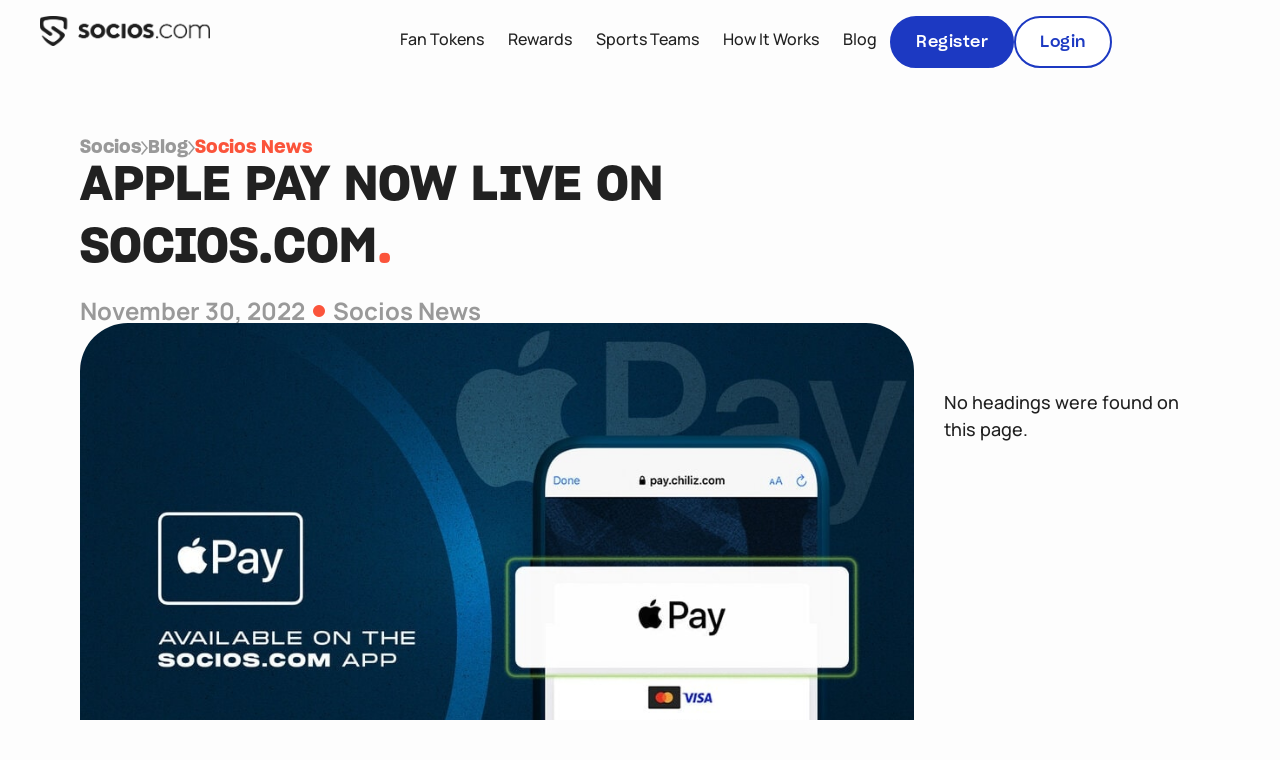

--- FILE ---
content_type: text/html; charset=UTF-8
request_url: https://www.socios.com/apple-pay-now-live-on-socios-com/
body_size: 41740
content:
<!doctype html>
<html lang="en-US">
<head><meta charset="UTF-8"><script>if(navigator.userAgent.match(/MSIE|Internet Explorer/i)||navigator.userAgent.match(/Trident\/7\..*?rv:11/i)){var href=document.location.href;if(!href.match(/[?&]nowprocket/)){if(href.indexOf("?")==-1){if(href.indexOf("#")==-1){document.location.href=href+"?nowprocket=1"}else{document.location.href=href.replace("#","?nowprocket=1#")}}else{if(href.indexOf("#")==-1){document.location.href=href+"&nowprocket=1"}else{document.location.href=href.replace("#","&nowprocket=1#")}}}}</script><script>(()=>{class RocketLazyLoadScripts{constructor(){this.v="2.0.4",this.userEvents=["keydown","keyup","mousedown","mouseup","mousemove","mouseover","mouseout","touchmove","touchstart","touchend","touchcancel","wheel","click","dblclick","input"],this.attributeEvents=["onblur","onclick","oncontextmenu","ondblclick","onfocus","onmousedown","onmouseenter","onmouseleave","onmousemove","onmouseout","onmouseover","onmouseup","onmousewheel","onscroll","onsubmit"]}async t(){this.i(),this.o(),/iP(ad|hone)/.test(navigator.userAgent)&&this.h(),this.u(),this.l(this),this.m(),this.k(this),this.p(this),this._(),await Promise.all([this.R(),this.L()]),this.lastBreath=Date.now(),this.S(this),this.P(),this.D(),this.O(),this.M(),await this.C(this.delayedScripts.normal),await this.C(this.delayedScripts.defer),await this.C(this.delayedScripts.async),await this.T(),await this.F(),await this.j(),await this.A(),window.dispatchEvent(new Event("rocket-allScriptsLoaded")),this.everythingLoaded=!0,this.lastTouchEnd&&await new Promise(t=>setTimeout(t,500-Date.now()+this.lastTouchEnd)),this.I(),this.H(),this.U(),this.W()}i(){this.CSPIssue=sessionStorage.getItem("rocketCSPIssue"),document.addEventListener("securitypolicyviolation",t=>{this.CSPIssue||"script-src-elem"!==t.violatedDirective||"data"!==t.blockedURI||(this.CSPIssue=!0,sessionStorage.setItem("rocketCSPIssue",!0))},{isRocket:!0})}o(){window.addEventListener("pageshow",t=>{this.persisted=t.persisted,this.realWindowLoadedFired=!0},{isRocket:!0}),window.addEventListener("pagehide",()=>{this.onFirstUserAction=null},{isRocket:!0})}h(){let t;function e(e){t=e}window.addEventListener("touchstart",e,{isRocket:!0}),window.addEventListener("touchend",function i(o){o.changedTouches[0]&&t.changedTouches[0]&&Math.abs(o.changedTouches[0].pageX-t.changedTouches[0].pageX)<10&&Math.abs(o.changedTouches[0].pageY-t.changedTouches[0].pageY)<10&&o.timeStamp-t.timeStamp<200&&(window.removeEventListener("touchstart",e,{isRocket:!0}),window.removeEventListener("touchend",i,{isRocket:!0}),"INPUT"===o.target.tagName&&"text"===o.target.type||(o.target.dispatchEvent(new TouchEvent("touchend",{target:o.target,bubbles:!0})),o.target.dispatchEvent(new MouseEvent("mouseover",{target:o.target,bubbles:!0})),o.target.dispatchEvent(new PointerEvent("click",{target:o.target,bubbles:!0,cancelable:!0,detail:1,clientX:o.changedTouches[0].clientX,clientY:o.changedTouches[0].clientY})),event.preventDefault()))},{isRocket:!0})}q(t){this.userActionTriggered||("mousemove"!==t.type||this.firstMousemoveIgnored?"keyup"===t.type||"mouseover"===t.type||"mouseout"===t.type||(this.userActionTriggered=!0,this.onFirstUserAction&&this.onFirstUserAction()):this.firstMousemoveIgnored=!0),"click"===t.type&&t.preventDefault(),t.stopPropagation(),t.stopImmediatePropagation(),"touchstart"===this.lastEvent&&"touchend"===t.type&&(this.lastTouchEnd=Date.now()),"click"===t.type&&(this.lastTouchEnd=0),this.lastEvent=t.type,t.composedPath&&t.composedPath()[0].getRootNode()instanceof ShadowRoot&&(t.rocketTarget=t.composedPath()[0]),this.savedUserEvents.push(t)}u(){this.savedUserEvents=[],this.userEventHandler=this.q.bind(this),this.userEvents.forEach(t=>window.addEventListener(t,this.userEventHandler,{passive:!1,isRocket:!0})),document.addEventListener("visibilitychange",this.userEventHandler,{isRocket:!0})}U(){this.userEvents.forEach(t=>window.removeEventListener(t,this.userEventHandler,{passive:!1,isRocket:!0})),document.removeEventListener("visibilitychange",this.userEventHandler,{isRocket:!0}),this.savedUserEvents.forEach(t=>{(t.rocketTarget||t.target).dispatchEvent(new window[t.constructor.name](t.type,t))})}m(){const t="return false",e=Array.from(this.attributeEvents,t=>"data-rocket-"+t),i="["+this.attributeEvents.join("],[")+"]",o="[data-rocket-"+this.attributeEvents.join("],[data-rocket-")+"]",s=(e,i,o)=>{o&&o!==t&&(e.setAttribute("data-rocket-"+i,o),e["rocket"+i]=new Function("event",o),e.setAttribute(i,t))};new MutationObserver(t=>{for(const n of t)"attributes"===n.type&&(n.attributeName.startsWith("data-rocket-")||this.everythingLoaded?n.attributeName.startsWith("data-rocket-")&&this.everythingLoaded&&this.N(n.target,n.attributeName.substring(12)):s(n.target,n.attributeName,n.target.getAttribute(n.attributeName))),"childList"===n.type&&n.addedNodes.forEach(t=>{if(t.nodeType===Node.ELEMENT_NODE)if(this.everythingLoaded)for(const i of[t,...t.querySelectorAll(o)])for(const t of i.getAttributeNames())e.includes(t)&&this.N(i,t.substring(12));else for(const e of[t,...t.querySelectorAll(i)])for(const t of e.getAttributeNames())this.attributeEvents.includes(t)&&s(e,t,e.getAttribute(t))})}).observe(document,{subtree:!0,childList:!0,attributeFilter:[...this.attributeEvents,...e]})}I(){this.attributeEvents.forEach(t=>{document.querySelectorAll("[data-rocket-"+t+"]").forEach(e=>{this.N(e,t)})})}N(t,e){const i=t.getAttribute("data-rocket-"+e);i&&(t.setAttribute(e,i),t.removeAttribute("data-rocket-"+e))}k(t){Object.defineProperty(HTMLElement.prototype,"onclick",{get(){return this.rocketonclick||null},set(e){this.rocketonclick=e,this.setAttribute(t.everythingLoaded?"onclick":"data-rocket-onclick","this.rocketonclick(event)")}})}S(t){function e(e,i){let o=e[i];e[i]=null,Object.defineProperty(e,i,{get:()=>o,set(s){t.everythingLoaded?o=s:e["rocket"+i]=o=s}})}e(document,"onreadystatechange"),e(window,"onload"),e(window,"onpageshow");try{Object.defineProperty(document,"readyState",{get:()=>t.rocketReadyState,set(e){t.rocketReadyState=e},configurable:!0}),document.readyState="loading"}catch(t){console.log("WPRocket DJE readyState conflict, bypassing")}}l(t){this.originalAddEventListener=EventTarget.prototype.addEventListener,this.originalRemoveEventListener=EventTarget.prototype.removeEventListener,this.savedEventListeners=[],EventTarget.prototype.addEventListener=function(e,i,o){o&&o.isRocket||!t.B(e,this)&&!t.userEvents.includes(e)||t.B(e,this)&&!t.userActionTriggered||e.startsWith("rocket-")||t.everythingLoaded?t.originalAddEventListener.call(this,e,i,o):(t.savedEventListeners.push({target:this,remove:!1,type:e,func:i,options:o}),"mouseenter"!==e&&"mouseleave"!==e||t.originalAddEventListener.call(this,e,t.savedUserEvents.push,o))},EventTarget.prototype.removeEventListener=function(e,i,o){o&&o.isRocket||!t.B(e,this)&&!t.userEvents.includes(e)||t.B(e,this)&&!t.userActionTriggered||e.startsWith("rocket-")||t.everythingLoaded?t.originalRemoveEventListener.call(this,e,i,o):t.savedEventListeners.push({target:this,remove:!0,type:e,func:i,options:o})}}J(t,e){this.savedEventListeners=this.savedEventListeners.filter(i=>{let o=i.type,s=i.target||window;return e!==o||t!==s||(this.B(o,s)&&(i.type="rocket-"+o),this.$(i),!1)})}H(){EventTarget.prototype.addEventListener=this.originalAddEventListener,EventTarget.prototype.removeEventListener=this.originalRemoveEventListener,this.savedEventListeners.forEach(t=>this.$(t))}$(t){t.remove?this.originalRemoveEventListener.call(t.target,t.type,t.func,t.options):this.originalAddEventListener.call(t.target,t.type,t.func,t.options)}p(t){let e;function i(e){return t.everythingLoaded?e:e.split(" ").map(t=>"load"===t||t.startsWith("load.")?"rocket-jquery-load":t).join(" ")}function o(o){function s(e){const s=o.fn[e];o.fn[e]=o.fn.init.prototype[e]=function(){return this[0]===window&&t.userActionTriggered&&("string"==typeof arguments[0]||arguments[0]instanceof String?arguments[0]=i(arguments[0]):"object"==typeof arguments[0]&&Object.keys(arguments[0]).forEach(t=>{const e=arguments[0][t];delete arguments[0][t],arguments[0][i(t)]=e})),s.apply(this,arguments),this}}if(o&&o.fn&&!t.allJQueries.includes(o)){const e={DOMContentLoaded:[],"rocket-DOMContentLoaded":[]};for(const t in e)document.addEventListener(t,()=>{e[t].forEach(t=>t())},{isRocket:!0});o.fn.ready=o.fn.init.prototype.ready=function(i){function s(){parseInt(o.fn.jquery)>2?setTimeout(()=>i.bind(document)(o)):i.bind(document)(o)}return"function"==typeof i&&(t.realDomReadyFired?!t.userActionTriggered||t.fauxDomReadyFired?s():e["rocket-DOMContentLoaded"].push(s):e.DOMContentLoaded.push(s)),o([])},s("on"),s("one"),s("off"),t.allJQueries.push(o)}e=o}t.allJQueries=[],o(window.jQuery),Object.defineProperty(window,"jQuery",{get:()=>e,set(t){o(t)}})}P(){const t=new Map;document.write=document.writeln=function(e){const i=document.currentScript,o=document.createRange(),s=i.parentElement;let n=t.get(i);void 0===n&&(n=i.nextSibling,t.set(i,n));const c=document.createDocumentFragment();o.setStart(c,0),c.appendChild(o.createContextualFragment(e)),s.insertBefore(c,n)}}async R(){return new Promise(t=>{this.userActionTriggered?t():this.onFirstUserAction=t})}async L(){return new Promise(t=>{document.addEventListener("DOMContentLoaded",()=>{this.realDomReadyFired=!0,t()},{isRocket:!0})})}async j(){return this.realWindowLoadedFired?Promise.resolve():new Promise(t=>{window.addEventListener("load",t,{isRocket:!0})})}M(){this.pendingScripts=[];this.scriptsMutationObserver=new MutationObserver(t=>{for(const e of t)e.addedNodes.forEach(t=>{"SCRIPT"!==t.tagName||t.noModule||t.isWPRocket||this.pendingScripts.push({script:t,promise:new Promise(e=>{const i=()=>{const i=this.pendingScripts.findIndex(e=>e.script===t);i>=0&&this.pendingScripts.splice(i,1),e()};t.addEventListener("load",i,{isRocket:!0}),t.addEventListener("error",i,{isRocket:!0}),setTimeout(i,1e3)})})})}),this.scriptsMutationObserver.observe(document,{childList:!0,subtree:!0})}async F(){await this.X(),this.pendingScripts.length?(await this.pendingScripts[0].promise,await this.F()):this.scriptsMutationObserver.disconnect()}D(){this.delayedScripts={normal:[],async:[],defer:[]},document.querySelectorAll("script[type$=rocketlazyloadscript]").forEach(t=>{t.hasAttribute("data-rocket-src")?t.hasAttribute("async")&&!1!==t.async?this.delayedScripts.async.push(t):t.hasAttribute("defer")&&!1!==t.defer||"module"===t.getAttribute("data-rocket-type")?this.delayedScripts.defer.push(t):this.delayedScripts.normal.push(t):this.delayedScripts.normal.push(t)})}async _(){await this.L();let t=[];document.querySelectorAll("script[type$=rocketlazyloadscript][data-rocket-src]").forEach(e=>{let i=e.getAttribute("data-rocket-src");if(i&&!i.startsWith("data:")){i.startsWith("//")&&(i=location.protocol+i);try{const o=new URL(i).origin;o!==location.origin&&t.push({src:o,crossOrigin:e.crossOrigin||"module"===e.getAttribute("data-rocket-type")})}catch(t){}}}),t=[...new Map(t.map(t=>[JSON.stringify(t),t])).values()],this.Y(t,"preconnect")}async G(t){if(await this.K(),!0!==t.noModule||!("noModule"in HTMLScriptElement.prototype))return new Promise(e=>{let i;function o(){(i||t).setAttribute("data-rocket-status","executed"),e()}try{if(navigator.userAgent.includes("Firefox/")||""===navigator.vendor||this.CSPIssue)i=document.createElement("script"),[...t.attributes].forEach(t=>{let e=t.nodeName;"type"!==e&&("data-rocket-type"===e&&(e="type"),"data-rocket-src"===e&&(e="src"),i.setAttribute(e,t.nodeValue))}),t.text&&(i.text=t.text),t.nonce&&(i.nonce=t.nonce),i.hasAttribute("src")?(i.addEventListener("load",o,{isRocket:!0}),i.addEventListener("error",()=>{i.setAttribute("data-rocket-status","failed-network"),e()},{isRocket:!0}),setTimeout(()=>{i.isConnected||e()},1)):(i.text=t.text,o()),i.isWPRocket=!0,t.parentNode.replaceChild(i,t);else{const i=t.getAttribute("data-rocket-type"),s=t.getAttribute("data-rocket-src");i?(t.type=i,t.removeAttribute("data-rocket-type")):t.removeAttribute("type"),t.addEventListener("load",o,{isRocket:!0}),t.addEventListener("error",i=>{this.CSPIssue&&i.target.src.startsWith("data:")?(console.log("WPRocket: CSP fallback activated"),t.removeAttribute("src"),this.G(t).then(e)):(t.setAttribute("data-rocket-status","failed-network"),e())},{isRocket:!0}),s?(t.fetchPriority="high",t.removeAttribute("data-rocket-src"),t.src=s):t.src="data:text/javascript;base64,"+window.btoa(unescape(encodeURIComponent(t.text)))}}catch(i){t.setAttribute("data-rocket-status","failed-transform"),e()}});t.setAttribute("data-rocket-status","skipped")}async C(t){const e=t.shift();return e?(e.isConnected&&await this.G(e),this.C(t)):Promise.resolve()}O(){this.Y([...this.delayedScripts.normal,...this.delayedScripts.defer,...this.delayedScripts.async],"preload")}Y(t,e){this.trash=this.trash||[];let i=!0;var o=document.createDocumentFragment();t.forEach(t=>{const s=t.getAttribute&&t.getAttribute("data-rocket-src")||t.src;if(s&&!s.startsWith("data:")){const n=document.createElement("link");n.href=s,n.rel=e,"preconnect"!==e&&(n.as="script",n.fetchPriority=i?"high":"low"),t.getAttribute&&"module"===t.getAttribute("data-rocket-type")&&(n.crossOrigin=!0),t.crossOrigin&&(n.crossOrigin=t.crossOrigin),t.integrity&&(n.integrity=t.integrity),t.nonce&&(n.nonce=t.nonce),o.appendChild(n),this.trash.push(n),i=!1}}),document.head.appendChild(o)}W(){this.trash.forEach(t=>t.remove())}async T(){try{document.readyState="interactive"}catch(t){}this.fauxDomReadyFired=!0;try{await this.K(),this.J(document,"readystatechange"),document.dispatchEvent(new Event("rocket-readystatechange")),await this.K(),document.rocketonreadystatechange&&document.rocketonreadystatechange(),await this.K(),this.J(document,"DOMContentLoaded"),document.dispatchEvent(new Event("rocket-DOMContentLoaded")),await this.K(),this.J(window,"DOMContentLoaded"),window.dispatchEvent(new Event("rocket-DOMContentLoaded"))}catch(t){console.error(t)}}async A(){try{document.readyState="complete"}catch(t){}try{await this.K(),this.J(document,"readystatechange"),document.dispatchEvent(new Event("rocket-readystatechange")),await this.K(),document.rocketonreadystatechange&&document.rocketonreadystatechange(),await this.K(),this.J(window,"load"),window.dispatchEvent(new Event("rocket-load")),await this.K(),window.rocketonload&&window.rocketonload(),await this.K(),this.allJQueries.forEach(t=>t(window).trigger("rocket-jquery-load")),await this.K(),this.J(window,"pageshow");const t=new Event("rocket-pageshow");t.persisted=this.persisted,window.dispatchEvent(t),await this.K(),window.rocketonpageshow&&window.rocketonpageshow({persisted:this.persisted})}catch(t){console.error(t)}}async K(){Date.now()-this.lastBreath>45&&(await this.X(),this.lastBreath=Date.now())}async X(){return document.hidden?new Promise(t=>setTimeout(t)):new Promise(t=>requestAnimationFrame(t))}B(t,e){return e===document&&"readystatechange"===t||(e===document&&"DOMContentLoaded"===t||(e===window&&"DOMContentLoaded"===t||(e===window&&"load"===t||e===window&&"pageshow"===t)))}static run(){(new RocketLazyLoadScripts).t()}}RocketLazyLoadScripts.run()})();</script>
	
	<meta name="viewport" content="width=device-width, initial-scale=1">
	<link rel="profile" href="https://gmpg.org/xfn/11">
	<meta name='robots' content='index, follow, max-image-preview:large, max-snippet:-1, max-video-preview:-1' />

	<!-- This site is optimized with the Yoast SEO plugin v26.2 - https://yoast.com/wordpress/plugins/seo/ -->
	<title>APPLE PAY NOW LIVE ON SOCIOS.COM - Socios.com</title>
	<link rel="canonical" href="https://www.socios.com/apple-pay-now-live-on-socios-com/" />
	<meta property="og:locale" content="en_US" />
	<meta property="og:type" content="article" />
	<meta property="og:title" content="APPLE PAY NOW LIVE ON SOCIOS.COM - Socios.com" />
	<meta property="og:description" content="Apple Pay is now available on Socios.com, allowing more fans from around the world to get closer to the teams they support. Socios.com, the blockchain-powered fan engagement and rewards app, is pleased to announce that Apple Pay is now available. The new payment method has been added thanks to an extension of Socios.com’s existing integration [&hellip;]" />
	<meta property="og:url" content="https://www.socios.com/apple-pay-now-live-on-socios-com/" />
	<meta property="og:site_name" content="Socios.com" />
	<meta property="article:published_time" content="2022-11-30T11:00:00+00:00" />
	<meta property="og:image" content="https://www.socios.com/wp-content/uploads/2020/08/rsz_1blog-1-1.jpg" />
	<meta name="author" content="Socios.com" />
	<meta name="twitter:card" content="summary_large_image" />
	<meta name="twitter:label1" content="Written by" />
	<meta name="twitter:data1" content="Socios.com" />
	<meta name="twitter:label2" content="Est. reading time" />
	<meta name="twitter:data2" content="1 minute" />
	<script type="application/ld+json" class="yoast-schema-graph">{"@context":"https://schema.org","@graph":[{"@type":"Article","@id":"https://www.socios.com/apple-pay-now-live-on-socios-com/#article","isPartOf":{"@id":"https://www.socios.com/apple-pay-now-live-on-socios-com/"},"author":{"name":"Socios.com","@id":"https://www.socios.com/#/schema/person/fb1e17f78419b00c336f2f0a0db27142"},"headline":"APPLE PAY NOW LIVE ON SOCIOS.COM","datePublished":"2022-11-30T11:00:00+00:00","mainEntityOfPage":{"@id":"https://www.socios.com/apple-pay-now-live-on-socios-com/"},"wordCount":302,"publisher":{"@id":"https://www.socios.com/#organization"},"image":{"@id":"https://www.socios.com/apple-pay-now-live-on-socios-com/#primaryimage"},"thumbnailUrl":"https://www.socios.com/wp-content/uploads/2022/11/rsz_1blog-1.jpg","articleSection":["Blog"],"inLanguage":"en-US"},{"@type":"WebPage","@id":"https://www.socios.com/apple-pay-now-live-on-socios-com/","url":"https://www.socios.com/apple-pay-now-live-on-socios-com/","name":"APPLE PAY NOW LIVE ON SOCIOS.COM - Socios.com","isPartOf":{"@id":"https://www.socios.com/#website"},"primaryImageOfPage":{"@id":"https://www.socios.com/apple-pay-now-live-on-socios-com/#primaryimage"},"image":{"@id":"https://www.socios.com/apple-pay-now-live-on-socios-com/#primaryimage"},"thumbnailUrl":"https://www.socios.com/wp-content/uploads/2022/11/rsz_1blog-1.jpg","datePublished":"2022-11-30T11:00:00+00:00","breadcrumb":{"@id":"https://www.socios.com/apple-pay-now-live-on-socios-com/#breadcrumb"},"inLanguage":"en-US","potentialAction":[{"@type":"ReadAction","target":["https://www.socios.com/apple-pay-now-live-on-socios-com/"]}]},{"@type":"ImageObject","inLanguage":"en-US","@id":"https://www.socios.com/apple-pay-now-live-on-socios-com/#primaryimage","url":"https://www.socios.com/wp-content/uploads/2022/11/rsz_1blog-1.jpg","contentUrl":"https://www.socios.com/wp-content/uploads/2022/11/rsz_1blog-1.jpg","width":960,"height":545},{"@type":"BreadcrumbList","@id":"https://www.socios.com/apple-pay-now-live-on-socios-com/#breadcrumb","itemListElement":[{"@type":"ListItem","position":1,"name":"Home","item":"https://www.socios.com/"},{"@type":"ListItem","position":2,"name":"APPLE PAY NOW LIVE ON SOCIOS.COM"}]},{"@type":"WebSite","@id":"https://www.socios.com/#website","url":"https://www.socios.com/","name":"Socios.com","description":"","publisher":{"@id":"https://www.socios.com/#organization"},"potentialAction":[{"@type":"SearchAction","target":{"@type":"EntryPoint","urlTemplate":"https://www.socios.com/?s={search_term_string}"},"query-input":{"@type":"PropertyValueSpecification","valueRequired":true,"valueName":"search_term_string"}}],"inLanguage":"en-US"},{"@type":"Organization","@id":"https://www.socios.com/#organization","name":"Socios.com","url":"https://www.socios.com/","logo":{"@type":"ImageObject","inLanguage":"en-US","@id":"https://www.socios.com/#/schema/logo/image/","url":"https://www.socios.com/wp-content/uploads/2023/09/socios-logo.webp","contentUrl":"https://www.socios.com/wp-content/uploads/2023/09/socios-logo.webp","width":1920,"height":341,"caption":"Socios.com"},"image":{"@id":"https://www.socios.com/#/schema/logo/image/"}},{"@type":"Person","@id":"https://www.socios.com/#/schema/person/fb1e17f78419b00c336f2f0a0db27142","name":"Socios.com","image":{"@type":"ImageObject","inLanguage":"en-US","@id":"https://www.socios.com/#/schema/person/image/","url":"https://secure.gravatar.com/avatar/5bc7fb5e18757f1e35f806dde506e7dddc340045ab67884dd3f88e56b7eef1a2?s=96&d=mm&r=g","contentUrl":"https://secure.gravatar.com/avatar/5bc7fb5e18757f1e35f806dde506e7dddc340045ab67884dd3f88e56b7eef1a2?s=96&d=mm&r=g","caption":"Socios.com"},"url":"https://www.socios.com/author/socios/"}]}</script>
	<!-- / Yoast SEO plugin. -->



<link rel="alternate" type="application/rss+xml" title="Socios.com &raquo; Feed" href="https://www.socios.com/feed/" />
<link rel="alternate" type="application/rss+xml" title="Socios.com &raquo; Comments Feed" href="https://www.socios.com/comments/feed/" />
<link rel="alternate" type="application/rss+xml" title="Socios.com &raquo; APPLE PAY NOW LIVE ON SOCIOS.COM Comments Feed" href="https://www.socios.com/apple-pay-now-live-on-socios-com/feed/" />
<link rel="alternate" title="oEmbed (JSON)" type="application/json+oembed" href="https://www.socios.com/wp-json/oembed/1.0/embed?url=https%3A%2F%2Fwww.socios.com%2Fapple-pay-now-live-on-socios-com%2F" />
<link rel="alternate" title="oEmbed (XML)" type="text/xml+oembed" href="https://www.socios.com/wp-json/oembed/1.0/embed?url=https%3A%2F%2Fwww.socios.com%2Fapple-pay-now-live-on-socios-com%2F&#038;format=xml" />
<style id='wp-img-auto-sizes-contain-inline-css'>
img:is([sizes=auto i],[sizes^="auto," i]){contain-intrinsic-size:3000px 1500px}
/*# sourceURL=wp-img-auto-sizes-contain-inline-css */
</style>
<link data-minify="1" rel='stylesheet' id='dce-animations-css' href='https://www.socios.com/wp-content/cache/min/1/wp-content/plugins/dynamic-content-for-elementor/assets/css/animations.css?ver=1769786682' media='all' />
<style id='wp-emoji-styles-inline-css'>

	img.wp-smiley, img.emoji {
		display: inline !important;
		border: none !important;
		box-shadow: none !important;
		height: 1em !important;
		width: 1em !important;
		margin: 0 0.07em !important;
		vertical-align: -0.1em !important;
		background: none !important;
		padding: 0 !important;
	}
/*# sourceURL=wp-emoji-styles-inline-css */
</style>
<link rel='stylesheet' id='wp-block-library-css' href='https://www.socios.com/wp-includes/css/dist/block-library/style.min.css?ver=53d1d233678af051b1a88625596c3f7a' media='all' />
<style id='wp-block-heading-inline-css'>
h1:where(.wp-block-heading).has-background,h2:where(.wp-block-heading).has-background,h3:where(.wp-block-heading).has-background,h4:where(.wp-block-heading).has-background,h5:where(.wp-block-heading).has-background,h6:where(.wp-block-heading).has-background{padding:1.25em 2.375em}h1.has-text-align-left[style*=writing-mode]:where([style*=vertical-lr]),h1.has-text-align-right[style*=writing-mode]:where([style*=vertical-rl]),h2.has-text-align-left[style*=writing-mode]:where([style*=vertical-lr]),h2.has-text-align-right[style*=writing-mode]:where([style*=vertical-rl]),h3.has-text-align-left[style*=writing-mode]:where([style*=vertical-lr]),h3.has-text-align-right[style*=writing-mode]:where([style*=vertical-rl]),h4.has-text-align-left[style*=writing-mode]:where([style*=vertical-lr]),h4.has-text-align-right[style*=writing-mode]:where([style*=vertical-rl]),h5.has-text-align-left[style*=writing-mode]:where([style*=vertical-lr]),h5.has-text-align-right[style*=writing-mode]:where([style*=vertical-rl]),h6.has-text-align-left[style*=writing-mode]:where([style*=vertical-lr]),h6.has-text-align-right[style*=writing-mode]:where([style*=vertical-rl]){rotate:180deg}
/*# sourceURL=https://www.socios.com/wp-includes/blocks/heading/style.min.css */
</style>
<style id='wp-block-image-inline-css'>
.wp-block-image>a,.wp-block-image>figure>a{display:inline-block}.wp-block-image img{box-sizing:border-box;height:auto;max-width:100%;vertical-align:bottom}@media not (prefers-reduced-motion){.wp-block-image img.hide{visibility:hidden}.wp-block-image img.show{animation:show-content-image .4s}}.wp-block-image[style*=border-radius] img,.wp-block-image[style*=border-radius]>a{border-radius:inherit}.wp-block-image.has-custom-border img{box-sizing:border-box}.wp-block-image.aligncenter{text-align:center}.wp-block-image.alignfull>a,.wp-block-image.alignwide>a{width:100%}.wp-block-image.alignfull img,.wp-block-image.alignwide img{height:auto;width:100%}.wp-block-image .aligncenter,.wp-block-image .alignleft,.wp-block-image .alignright,.wp-block-image.aligncenter,.wp-block-image.alignleft,.wp-block-image.alignright{display:table}.wp-block-image .aligncenter>figcaption,.wp-block-image .alignleft>figcaption,.wp-block-image .alignright>figcaption,.wp-block-image.aligncenter>figcaption,.wp-block-image.alignleft>figcaption,.wp-block-image.alignright>figcaption{caption-side:bottom;display:table-caption}.wp-block-image .alignleft{float:left;margin:.5em 1em .5em 0}.wp-block-image .alignright{float:right;margin:.5em 0 .5em 1em}.wp-block-image .aligncenter{margin-left:auto;margin-right:auto}.wp-block-image :where(figcaption){margin-bottom:1em;margin-top:.5em}.wp-block-image.is-style-circle-mask img{border-radius:9999px}@supports ((-webkit-mask-image:none) or (mask-image:none)) or (-webkit-mask-image:none){.wp-block-image.is-style-circle-mask img{border-radius:0;-webkit-mask-image:url('data:image/svg+xml;utf8,<svg viewBox="0 0 100 100" xmlns="http://www.w3.org/2000/svg"><circle cx="50" cy="50" r="50"/></svg>');mask-image:url('data:image/svg+xml;utf8,<svg viewBox="0 0 100 100" xmlns="http://www.w3.org/2000/svg"><circle cx="50" cy="50" r="50"/></svg>');mask-mode:alpha;-webkit-mask-position:center;mask-position:center;-webkit-mask-repeat:no-repeat;mask-repeat:no-repeat;-webkit-mask-size:contain;mask-size:contain}}:root :where(.wp-block-image.is-style-rounded img,.wp-block-image .is-style-rounded img){border-radius:9999px}.wp-block-image figure{margin:0}.wp-lightbox-container{display:flex;flex-direction:column;position:relative}.wp-lightbox-container img{cursor:zoom-in}.wp-lightbox-container img:hover+button{opacity:1}.wp-lightbox-container button{align-items:center;backdrop-filter:blur(16px) saturate(180%);background-color:#5a5a5a40;border:none;border-radius:4px;cursor:zoom-in;display:flex;height:20px;justify-content:center;opacity:0;padding:0;position:absolute;right:16px;text-align:center;top:16px;width:20px;z-index:100}@media not (prefers-reduced-motion){.wp-lightbox-container button{transition:opacity .2s ease}}.wp-lightbox-container button:focus-visible{outline:3px auto #5a5a5a40;outline:3px auto -webkit-focus-ring-color;outline-offset:3px}.wp-lightbox-container button:hover{cursor:pointer;opacity:1}.wp-lightbox-container button:focus{opacity:1}.wp-lightbox-container button:focus,.wp-lightbox-container button:hover,.wp-lightbox-container button:not(:hover):not(:active):not(.has-background){background-color:#5a5a5a40;border:none}.wp-lightbox-overlay{box-sizing:border-box;cursor:zoom-out;height:100vh;left:0;overflow:hidden;position:fixed;top:0;visibility:hidden;width:100%;z-index:100000}.wp-lightbox-overlay .close-button{align-items:center;cursor:pointer;display:flex;justify-content:center;min-height:40px;min-width:40px;padding:0;position:absolute;right:calc(env(safe-area-inset-right) + 16px);top:calc(env(safe-area-inset-top) + 16px);z-index:5000000}.wp-lightbox-overlay .close-button:focus,.wp-lightbox-overlay .close-button:hover,.wp-lightbox-overlay .close-button:not(:hover):not(:active):not(.has-background){background:none;border:none}.wp-lightbox-overlay .lightbox-image-container{height:var(--wp--lightbox-container-height);left:50%;overflow:hidden;position:absolute;top:50%;transform:translate(-50%,-50%);transform-origin:top left;width:var(--wp--lightbox-container-width);z-index:9999999999}.wp-lightbox-overlay .wp-block-image{align-items:center;box-sizing:border-box;display:flex;height:100%;justify-content:center;margin:0;position:relative;transform-origin:0 0;width:100%;z-index:3000000}.wp-lightbox-overlay .wp-block-image img{height:var(--wp--lightbox-image-height);min-height:var(--wp--lightbox-image-height);min-width:var(--wp--lightbox-image-width);width:var(--wp--lightbox-image-width)}.wp-lightbox-overlay .wp-block-image figcaption{display:none}.wp-lightbox-overlay button{background:none;border:none}.wp-lightbox-overlay .scrim{background-color:#fff;height:100%;opacity:.9;position:absolute;width:100%;z-index:2000000}.wp-lightbox-overlay.active{visibility:visible}@media not (prefers-reduced-motion){.wp-lightbox-overlay.active{animation:turn-on-visibility .25s both}.wp-lightbox-overlay.active img{animation:turn-on-visibility .35s both}.wp-lightbox-overlay.show-closing-animation:not(.active){animation:turn-off-visibility .35s both}.wp-lightbox-overlay.show-closing-animation:not(.active) img{animation:turn-off-visibility .25s both}.wp-lightbox-overlay.zoom.active{animation:none;opacity:1;visibility:visible}.wp-lightbox-overlay.zoom.active .lightbox-image-container{animation:lightbox-zoom-in .4s}.wp-lightbox-overlay.zoom.active .lightbox-image-container img{animation:none}.wp-lightbox-overlay.zoom.active .scrim{animation:turn-on-visibility .4s forwards}.wp-lightbox-overlay.zoom.show-closing-animation:not(.active){animation:none}.wp-lightbox-overlay.zoom.show-closing-animation:not(.active) .lightbox-image-container{animation:lightbox-zoom-out .4s}.wp-lightbox-overlay.zoom.show-closing-animation:not(.active) .lightbox-image-container img{animation:none}.wp-lightbox-overlay.zoom.show-closing-animation:not(.active) .scrim{animation:turn-off-visibility .4s forwards}}@keyframes show-content-image{0%{visibility:hidden}99%{visibility:hidden}to{visibility:visible}}@keyframes turn-on-visibility{0%{opacity:0}to{opacity:1}}@keyframes turn-off-visibility{0%{opacity:1;visibility:visible}99%{opacity:0;visibility:visible}to{opacity:0;visibility:hidden}}@keyframes lightbox-zoom-in{0%{transform:translate(calc((-100vw + var(--wp--lightbox-scrollbar-width))/2 + var(--wp--lightbox-initial-left-position)),calc(-50vh + var(--wp--lightbox-initial-top-position))) scale(var(--wp--lightbox-scale))}to{transform:translate(-50%,-50%) scale(1)}}@keyframes lightbox-zoom-out{0%{transform:translate(-50%,-50%) scale(1);visibility:visible}99%{visibility:visible}to{transform:translate(calc((-100vw + var(--wp--lightbox-scrollbar-width))/2 + var(--wp--lightbox-initial-left-position)),calc(-50vh + var(--wp--lightbox-initial-top-position))) scale(var(--wp--lightbox-scale));visibility:hidden}}
/*# sourceURL=https://www.socios.com/wp-includes/blocks/image/style.min.css */
</style>
<style id='global-styles-inline-css'>
:root{--wp--preset--aspect-ratio--square: 1;--wp--preset--aspect-ratio--4-3: 4/3;--wp--preset--aspect-ratio--3-4: 3/4;--wp--preset--aspect-ratio--3-2: 3/2;--wp--preset--aspect-ratio--2-3: 2/3;--wp--preset--aspect-ratio--16-9: 16/9;--wp--preset--aspect-ratio--9-16: 9/16;--wp--preset--color--black: #000000;--wp--preset--color--cyan-bluish-gray: #abb8c3;--wp--preset--color--white: #ffffff;--wp--preset--color--pale-pink: #f78da7;--wp--preset--color--vivid-red: #cf2e2e;--wp--preset--color--luminous-vivid-orange: #ff6900;--wp--preset--color--luminous-vivid-amber: #fcb900;--wp--preset--color--light-green-cyan: #7bdcb5;--wp--preset--color--vivid-green-cyan: #00d084;--wp--preset--color--pale-cyan-blue: #8ed1fc;--wp--preset--color--vivid-cyan-blue: #0693e3;--wp--preset--color--vivid-purple: #9b51e0;--wp--preset--gradient--vivid-cyan-blue-to-vivid-purple: linear-gradient(135deg,rgb(6,147,227) 0%,rgb(155,81,224) 100%);--wp--preset--gradient--light-green-cyan-to-vivid-green-cyan: linear-gradient(135deg,rgb(122,220,180) 0%,rgb(0,208,130) 100%);--wp--preset--gradient--luminous-vivid-amber-to-luminous-vivid-orange: linear-gradient(135deg,rgb(252,185,0) 0%,rgb(255,105,0) 100%);--wp--preset--gradient--luminous-vivid-orange-to-vivid-red: linear-gradient(135deg,rgb(255,105,0) 0%,rgb(207,46,46) 100%);--wp--preset--gradient--very-light-gray-to-cyan-bluish-gray: linear-gradient(135deg,rgb(238,238,238) 0%,rgb(169,184,195) 100%);--wp--preset--gradient--cool-to-warm-spectrum: linear-gradient(135deg,rgb(74,234,220) 0%,rgb(151,120,209) 20%,rgb(207,42,186) 40%,rgb(238,44,130) 60%,rgb(251,105,98) 80%,rgb(254,248,76) 100%);--wp--preset--gradient--blush-light-purple: linear-gradient(135deg,rgb(255,206,236) 0%,rgb(152,150,240) 100%);--wp--preset--gradient--blush-bordeaux: linear-gradient(135deg,rgb(254,205,165) 0%,rgb(254,45,45) 50%,rgb(107,0,62) 100%);--wp--preset--gradient--luminous-dusk: linear-gradient(135deg,rgb(255,203,112) 0%,rgb(199,81,192) 50%,rgb(65,88,208) 100%);--wp--preset--gradient--pale-ocean: linear-gradient(135deg,rgb(255,245,203) 0%,rgb(182,227,212) 50%,rgb(51,167,181) 100%);--wp--preset--gradient--electric-grass: linear-gradient(135deg,rgb(202,248,128) 0%,rgb(113,206,126) 100%);--wp--preset--gradient--midnight: linear-gradient(135deg,rgb(2,3,129) 0%,rgb(40,116,252) 100%);--wp--preset--font-size--small: 13px;--wp--preset--font-size--medium: 20px;--wp--preset--font-size--large: 36px;--wp--preset--font-size--x-large: 42px;--wp--preset--spacing--20: 0.44rem;--wp--preset--spacing--30: 0.67rem;--wp--preset--spacing--40: 1rem;--wp--preset--spacing--50: 1.5rem;--wp--preset--spacing--60: 2.25rem;--wp--preset--spacing--70: 3.38rem;--wp--preset--spacing--80: 5.06rem;--wp--preset--shadow--natural: 6px 6px 9px rgba(0, 0, 0, 0.2);--wp--preset--shadow--deep: 12px 12px 50px rgba(0, 0, 0, 0.4);--wp--preset--shadow--sharp: 6px 6px 0px rgba(0, 0, 0, 0.2);--wp--preset--shadow--outlined: 6px 6px 0px -3px rgb(255, 255, 255), 6px 6px rgb(0, 0, 0);--wp--preset--shadow--crisp: 6px 6px 0px rgb(0, 0, 0);}:root { --wp--style--global--content-size: 800px;--wp--style--global--wide-size: 1200px; }:where(body) { margin: 0; }.wp-site-blocks > .alignleft { float: left; margin-right: 2em; }.wp-site-blocks > .alignright { float: right; margin-left: 2em; }.wp-site-blocks > .aligncenter { justify-content: center; margin-left: auto; margin-right: auto; }:where(.wp-site-blocks) > * { margin-block-start: 24px; margin-block-end: 0; }:where(.wp-site-blocks) > :first-child { margin-block-start: 0; }:where(.wp-site-blocks) > :last-child { margin-block-end: 0; }:root { --wp--style--block-gap: 24px; }:root :where(.is-layout-flow) > :first-child{margin-block-start: 0;}:root :where(.is-layout-flow) > :last-child{margin-block-end: 0;}:root :where(.is-layout-flow) > *{margin-block-start: 24px;margin-block-end: 0;}:root :where(.is-layout-constrained) > :first-child{margin-block-start: 0;}:root :where(.is-layout-constrained) > :last-child{margin-block-end: 0;}:root :where(.is-layout-constrained) > *{margin-block-start: 24px;margin-block-end: 0;}:root :where(.is-layout-flex){gap: 24px;}:root :where(.is-layout-grid){gap: 24px;}.is-layout-flow > .alignleft{float: left;margin-inline-start: 0;margin-inline-end: 2em;}.is-layout-flow > .alignright{float: right;margin-inline-start: 2em;margin-inline-end: 0;}.is-layout-flow > .aligncenter{margin-left: auto !important;margin-right: auto !important;}.is-layout-constrained > .alignleft{float: left;margin-inline-start: 0;margin-inline-end: 2em;}.is-layout-constrained > .alignright{float: right;margin-inline-start: 2em;margin-inline-end: 0;}.is-layout-constrained > .aligncenter{margin-left: auto !important;margin-right: auto !important;}.is-layout-constrained > :where(:not(.alignleft):not(.alignright):not(.alignfull)){max-width: var(--wp--style--global--content-size);margin-left: auto !important;margin-right: auto !important;}.is-layout-constrained > .alignwide{max-width: var(--wp--style--global--wide-size);}body .is-layout-flex{display: flex;}.is-layout-flex{flex-wrap: wrap;align-items: center;}.is-layout-flex > :is(*, div){margin: 0;}body .is-layout-grid{display: grid;}.is-layout-grid > :is(*, div){margin: 0;}body{padding-top: 0px;padding-right: 0px;padding-bottom: 0px;padding-left: 0px;}a:where(:not(.wp-element-button)){text-decoration: underline;}:root :where(.wp-element-button, .wp-block-button__link){background-color: #32373c;border-width: 0;color: #fff;font-family: inherit;font-size: inherit;font-style: inherit;font-weight: inherit;letter-spacing: inherit;line-height: inherit;padding-top: calc(0.667em + 2px);padding-right: calc(1.333em + 2px);padding-bottom: calc(0.667em + 2px);padding-left: calc(1.333em + 2px);text-decoration: none;text-transform: inherit;}.has-black-color{color: var(--wp--preset--color--black) !important;}.has-cyan-bluish-gray-color{color: var(--wp--preset--color--cyan-bluish-gray) !important;}.has-white-color{color: var(--wp--preset--color--white) !important;}.has-pale-pink-color{color: var(--wp--preset--color--pale-pink) !important;}.has-vivid-red-color{color: var(--wp--preset--color--vivid-red) !important;}.has-luminous-vivid-orange-color{color: var(--wp--preset--color--luminous-vivid-orange) !important;}.has-luminous-vivid-amber-color{color: var(--wp--preset--color--luminous-vivid-amber) !important;}.has-light-green-cyan-color{color: var(--wp--preset--color--light-green-cyan) !important;}.has-vivid-green-cyan-color{color: var(--wp--preset--color--vivid-green-cyan) !important;}.has-pale-cyan-blue-color{color: var(--wp--preset--color--pale-cyan-blue) !important;}.has-vivid-cyan-blue-color{color: var(--wp--preset--color--vivid-cyan-blue) !important;}.has-vivid-purple-color{color: var(--wp--preset--color--vivid-purple) !important;}.has-black-background-color{background-color: var(--wp--preset--color--black) !important;}.has-cyan-bluish-gray-background-color{background-color: var(--wp--preset--color--cyan-bluish-gray) !important;}.has-white-background-color{background-color: var(--wp--preset--color--white) !important;}.has-pale-pink-background-color{background-color: var(--wp--preset--color--pale-pink) !important;}.has-vivid-red-background-color{background-color: var(--wp--preset--color--vivid-red) !important;}.has-luminous-vivid-orange-background-color{background-color: var(--wp--preset--color--luminous-vivid-orange) !important;}.has-luminous-vivid-amber-background-color{background-color: var(--wp--preset--color--luminous-vivid-amber) !important;}.has-light-green-cyan-background-color{background-color: var(--wp--preset--color--light-green-cyan) !important;}.has-vivid-green-cyan-background-color{background-color: var(--wp--preset--color--vivid-green-cyan) !important;}.has-pale-cyan-blue-background-color{background-color: var(--wp--preset--color--pale-cyan-blue) !important;}.has-vivid-cyan-blue-background-color{background-color: var(--wp--preset--color--vivid-cyan-blue) !important;}.has-vivid-purple-background-color{background-color: var(--wp--preset--color--vivid-purple) !important;}.has-black-border-color{border-color: var(--wp--preset--color--black) !important;}.has-cyan-bluish-gray-border-color{border-color: var(--wp--preset--color--cyan-bluish-gray) !important;}.has-white-border-color{border-color: var(--wp--preset--color--white) !important;}.has-pale-pink-border-color{border-color: var(--wp--preset--color--pale-pink) !important;}.has-vivid-red-border-color{border-color: var(--wp--preset--color--vivid-red) !important;}.has-luminous-vivid-orange-border-color{border-color: var(--wp--preset--color--luminous-vivid-orange) !important;}.has-luminous-vivid-amber-border-color{border-color: var(--wp--preset--color--luminous-vivid-amber) !important;}.has-light-green-cyan-border-color{border-color: var(--wp--preset--color--light-green-cyan) !important;}.has-vivid-green-cyan-border-color{border-color: var(--wp--preset--color--vivid-green-cyan) !important;}.has-pale-cyan-blue-border-color{border-color: var(--wp--preset--color--pale-cyan-blue) !important;}.has-vivid-cyan-blue-border-color{border-color: var(--wp--preset--color--vivid-cyan-blue) !important;}.has-vivid-purple-border-color{border-color: var(--wp--preset--color--vivid-purple) !important;}.has-vivid-cyan-blue-to-vivid-purple-gradient-background{background: var(--wp--preset--gradient--vivid-cyan-blue-to-vivid-purple) !important;}.has-light-green-cyan-to-vivid-green-cyan-gradient-background{background: var(--wp--preset--gradient--light-green-cyan-to-vivid-green-cyan) !important;}.has-luminous-vivid-amber-to-luminous-vivid-orange-gradient-background{background: var(--wp--preset--gradient--luminous-vivid-amber-to-luminous-vivid-orange) !important;}.has-luminous-vivid-orange-to-vivid-red-gradient-background{background: var(--wp--preset--gradient--luminous-vivid-orange-to-vivid-red) !important;}.has-very-light-gray-to-cyan-bluish-gray-gradient-background{background: var(--wp--preset--gradient--very-light-gray-to-cyan-bluish-gray) !important;}.has-cool-to-warm-spectrum-gradient-background{background: var(--wp--preset--gradient--cool-to-warm-spectrum) !important;}.has-blush-light-purple-gradient-background{background: var(--wp--preset--gradient--blush-light-purple) !important;}.has-blush-bordeaux-gradient-background{background: var(--wp--preset--gradient--blush-bordeaux) !important;}.has-luminous-dusk-gradient-background{background: var(--wp--preset--gradient--luminous-dusk) !important;}.has-pale-ocean-gradient-background{background: var(--wp--preset--gradient--pale-ocean) !important;}.has-electric-grass-gradient-background{background: var(--wp--preset--gradient--electric-grass) !important;}.has-midnight-gradient-background{background: var(--wp--preset--gradient--midnight) !important;}.has-small-font-size{font-size: var(--wp--preset--font-size--small) !important;}.has-medium-font-size{font-size: var(--wp--preset--font-size--medium) !important;}.has-large-font-size{font-size: var(--wp--preset--font-size--large) !important;}.has-x-large-font-size{font-size: var(--wp--preset--font-size--x-large) !important;}
/*# sourceURL=global-styles-inline-css */
</style>

<link data-minify="1" rel='stylesheet' id='custom-plugin-style-css' href='https://www.socios.com/wp-content/cache/background-css/1/www.socios.com/wp-content/cache/min/1/wp-content/plugins/blog-highlight-block/style.css?ver=1769786683&wpr_t=1769823826' media='all' />
<link data-minify="1" rel='stylesheet' id='sustainability-plugin-style-css' href='https://www.socios.com/wp-content/cache/background-css/1/www.socios.com/wp-content/cache/min/1/wp-content/plugins/sustainability-data-dashboard/assets/css/style.css?ver=1769786683&wpr_t=1769823826' media='all' />
<link rel='stylesheet' id='wpml-legacy-vertical-list-0-css' href='https://www.socios.com/wp-content/plugins/sitepress-multilingual-cms/templates/language-switchers/legacy-list-vertical/style.min.css?ver=1' media='all' />
<link rel='stylesheet' id='wpml-menu-item-0-css' href='https://www.socios.com/wp-content/plugins/sitepress-multilingual-cms/templates/language-switchers/menu-item/style.min.css?ver=1' media='all' />
<link rel='stylesheet' id='cmplz-general-css' href='https://www.socios.com/wp-content/plugins/complianz-gdpr-premium/assets/css/cookieblocker.min.css?ver=1762417475' media='all' />
<link rel='stylesheet' id='search-filter-plugin-styles-css' href='https://www.socios.com/wp-content/cache/background-css/1/www.socios.com/wp-content/plugins/search-filter-pro/public/assets/css/search-filter.min.css?ver=2.5.17&wpr_t=1769823826' media='all' />
<link data-minify="1" rel='stylesheet' id='cms-navigation-style-base-css' href='https://www.socios.com/wp-content/cache/min/1/wp-content/plugins/wpml-cms-nav/res/css/cms-navigation-base.css?ver=1769786683' media='screen' />
<link data-minify="1" rel='stylesheet' id='cms-navigation-style-css' href='https://www.socios.com/wp-content/cache/background-css/1/www.socios.com/wp-content/cache/min/1/wp-content/plugins/wpml-cms-nav/res/css/cms-navigation.css?ver=1769786683&wpr_t=1769823826' media='screen' />
<link data-minify="1" rel='stylesheet' id='hello-elementor-css' href='https://www.socios.com/wp-content/cache/min/1/wp-content/themes/hello-elementor/assets/css/reset.css?ver=1769786683' media='all' />
<link data-minify="1" rel='stylesheet' id='hello-elementor-theme-style-css' href='https://www.socios.com/wp-content/cache/min/1/wp-content/themes/hello-elementor/assets/css/theme.css?ver=1769786683' media='all' />
<link rel='stylesheet' id='chld_thm_cfg_child-css' href='https://www.socios.com/wp-content/themes/socios-2023/style.css?ver=2.8.1.1695049714' media='all' />
<link data-minify="1" rel='stylesheet' id='hello-elementor-header-footer-css' href='https://www.socios.com/wp-content/cache/min/1/wp-content/themes/hello-elementor/assets/css/header-footer.css?ver=1769786683' media='all' />
<link rel='stylesheet' id='elementor-frontend-css' href='https://www.socios.com/wp-content/plugins/elementor/assets/css/frontend.min.css?ver=3.32.5' media='all' />
<link rel='stylesheet' id='elementor-post-7-css' href='https://www.socios.com/wp-content/uploads/elementor/css/post-7.css?ver=1769786669' media='all' />
<link rel='stylesheet' id='widget-image-css' href='https://www.socios.com/wp-content/plugins/elementor/assets/css/widget-image.min.css?ver=3.32.5' media='all' />
<link rel='stylesheet' id='widget-nav-menu-css' href='https://www.socios.com/wp-content/plugins/elementor-pro/assets/css/widget-nav-menu.min.css?ver=3.32.3' media='all' />
<link rel='stylesheet' id='e-sticky-css' href='https://www.socios.com/wp-content/plugins/elementor-pro/assets/css/modules/sticky.min.css?ver=3.32.3' media='all' />
<link rel='stylesheet' id='widget-heading-css' href='https://www.socios.com/wp-content/plugins/elementor/assets/css/widget-heading.min.css?ver=3.32.5' media='all' />
<link rel='stylesheet' id='widget-post-info-css' href='https://www.socios.com/wp-content/plugins/elementor-pro/assets/css/widget-post-info.min.css?ver=3.32.3' media='all' />
<link rel='stylesheet' id='widget-icon-list-css' href='https://www.socios.com/wp-content/plugins/elementor/assets/css/widget-icon-list.min.css?ver=3.32.5' media='all' />
<link rel='stylesheet' id='widget-share-buttons-css' href='https://www.socios.com/wp-content/plugins/elementor-pro/assets/css/widget-share-buttons.min.css?ver=3.32.3' media='all' />
<link rel='stylesheet' id='e-apple-webkit-css' href='https://www.socios.com/wp-content/plugins/elementor/assets/css/conditionals/apple-webkit.min.css?ver=3.32.5' media='all' />
<link rel='stylesheet' id='widget-table-of-contents-css' href='https://www.socios.com/wp-content/plugins/elementor-pro/assets/css/widget-table-of-contents.min.css?ver=3.32.3' media='all' />
<link rel='stylesheet' id='e-popup-css' href='https://www.socios.com/wp-content/plugins/elementor-pro/assets/css/conditionals/popup.min.css?ver=3.32.3' media='all' />
<link rel='stylesheet' id='e-animation-fadeIn-css' href='https://www.socios.com/wp-content/plugins/elementor/assets/lib/animations/styles/fadeIn.min.css?ver=3.32.5' media='all' />
<link rel='stylesheet' id='e-animation-slideInUp-css' href='https://www.socios.com/wp-content/plugins/elementor/assets/lib/animations/styles/slideInUp.min.css?ver=3.32.5' media='all' />
<link rel='stylesheet' id='e-animation-fadeInUp-css' href='https://www.socios.com/wp-content/plugins/elementor/assets/lib/animations/styles/fadeInUp.min.css?ver=3.32.5' media='all' />
<link data-minify="1" rel='stylesheet' id='dashicons-css' href='https://www.socios.com/wp-content/cache/min/1/wp-includes/css/dashicons.min.css?ver=1769786683' media='all' />
<link rel='stylesheet' id='elementor-post-102289-css' href='https://www.socios.com/wp-content/cache/background-css/1/www.socios.com/wp-content/uploads/elementor/css/post-102289.css?ver=1769786671&wpr_t=1769823827' media='all' />
<link rel='stylesheet' id='elementor-post-3988-css' href='https://www.socios.com/wp-content/uploads/elementor/css/post-3988.css?ver=1769786671' media='all' />
<link rel='stylesheet' id='elementor-post-102409-css' href='https://www.socios.com/wp-content/cache/background-css/1/www.socios.com/wp-content/uploads/elementor/css/post-102409.css?ver=1769786677&wpr_t=1769823827' media='all' />
<link rel='stylesheet' id='elementor-post-139314-css' href='https://www.socios.com/wp-content/uploads/elementor/css/post-139314.css?ver=1769786677' media='all' />
<link rel='stylesheet' id='elementor-post-102539-css' href='https://www.socios.com/wp-content/uploads/elementor/css/post-102539.css?ver=1769786677' media='all' />
<link rel='stylesheet' id='elementor-post-138577-css' href='https://www.socios.com/wp-content/uploads/elementor/css/post-138577.css?ver=1769786671' media='all' />
<link rel='stylesheet' id='wp-block-paragraph-css' href='https://www.socios.com/wp-includes/blocks/paragraph/style.min.css?ver=53d1d233678af051b1a88625596c3f7a' media='all' />
<link data-minify="1" rel='stylesheet' id='elementor-gf-local-roboto-css' href='https://www.socios.com/wp-content/cache/min/1/wp-content/uploads/elementor/google-fonts/css/roboto.css?ver=1769786685' media='all' />
<link data-minify="1" rel='stylesheet' id='elementor-gf-local-robotoslab-css' href='https://www.socios.com/wp-content/cache/min/1/wp-content/uploads/elementor/google-fonts/css/robotoslab.css?ver=1769786685' media='all' />
<script id="wpml-cookie-js-extra">
var wpml_cookies = {"wp-wpml_current_language":{"value":"en","expires":1,"path":"/"}};
var wpml_cookies = {"wp-wpml_current_language":{"value":"en","expires":1,"path":"/"}};
//# sourceURL=wpml-cookie-js-extra
</script>
<script data-minify="1" src="https://www.socios.com/wp-content/cache/min/1/wp-content/plugins/sitepress-multilingual-cms/res/js/cookies/language-cookie.js?ver=1769764800" id="wpml-cookie-js" defer data-wp-strategy="defer"></script>
<script src="https://www.socios.com/wp-includes/js/jquery/jquery.min.js?ver=3.7.1" id="jquery-core-js"></script>
<script src="https://www.socios.com/wp-includes/js/jquery/jquery-migrate.min.js?ver=3.4.1" id="jquery-migrate-js"></script>
<script id="search-filter-elementor-js-extra">
var SFE_DATA = {"ajax_url":"https://www.socios.com/wp-admin/admin-ajax.php","home_url":"https://www.socios.com/"};
//# sourceURL=search-filter-elementor-js-extra
</script>
<script data-minify="1" src="https://www.socios.com/wp-content/cache/min/1/wp-content/plugins/search-filter-elementor/assets/v2/js/search-filter-elementor.js?ver=1769764800" id="search-filter-elementor-js"></script>
<script id="search-filter-plugin-build-js-extra">
var SF_LDATA = {"ajax_url":"https://www.socios.com/wp-admin/admin-ajax.php","home_url":"https://www.socios.com/","extensions":["search-filter-elementor"]};
//# sourceURL=search-filter-plugin-build-js-extra
</script>
<script src="https://www.socios.com/wp-content/plugins/search-filter-pro/public/assets/js/search-filter-build.min.js?ver=2.5.17" id="search-filter-plugin-build-js"></script>
<script src="https://www.socios.com/wp-content/plugins/search-filter-pro/public/assets/js/chosen.jquery.min.js?ver=2.5.17" id="search-filter-plugin-chosen-js"></script>
<script id="wpml-browser-redirect-js-extra">
var wpml_browser_redirect_params = {"pageLanguage":"en","languageUrls":{"en_us":"https://www.socios.com/apple-pay-now-live-on-socios-com/","en":"https://www.socios.com/apple-pay-now-live-on-socios-com/","us":"https://www.socios.com/apple-pay-now-live-on-socios-com/"},"cookie":{"name":"_icl_visitor_lang_js","domain":"www.socios.com","path":"/","expiration":24}};
//# sourceURL=wpml-browser-redirect-js-extra
</script>
<script data-minify="1" src="https://www.socios.com/wp-content/cache/min/1/wp-content/plugins/sitepress-multilingual-cms/dist/js/browser-redirect/app.js?ver=1769764801" id="wpml-browser-redirect-js"></script>
<link rel="https://api.w.org/" href="https://www.socios.com/wp-json/" /><link rel="alternate" title="JSON" type="application/json" href="https://www.socios.com/wp-json/wp/v2/posts/106693" /><link rel="EditURI" type="application/rsd+xml" title="RSD" href="https://www.socios.com/xmlrpc.php?rsd" />

<link rel='shortlink' href='https://www.socios.com/?p=106693' />
<meta name="generator" content="WPML ver:4.7.6 stt:1,27,42,41,2;" />
			<style>.cmplz-hidden {
					display: none !important;
				}</style><meta name="generator" content="Elementor 3.32.5; features: e_font_icon_svg, additional_custom_breakpoints; settings: css_print_method-external, google_font-enabled, font_display-swap">
			<style>
				.e-con.e-parent:nth-of-type(n+4):not(.e-lazyloaded):not(.e-no-lazyload),
				.e-con.e-parent:nth-of-type(n+4):not(.e-lazyloaded):not(.e-no-lazyload) * {
					background-image: none !important;
				}
				@media screen and (max-height: 1024px) {
					.e-con.e-parent:nth-of-type(n+3):not(.e-lazyloaded):not(.e-no-lazyload),
					.e-con.e-parent:nth-of-type(n+3):not(.e-lazyloaded):not(.e-no-lazyload) * {
						background-image: none !important;
					}
				}
				@media screen and (max-height: 640px) {
					.e-con.e-parent:nth-of-type(n+2):not(.e-lazyloaded):not(.e-no-lazyload),
					.e-con.e-parent:nth-of-type(n+2):not(.e-lazyloaded):not(.e-no-lazyload) * {
						background-image: none !important;
					}
				}
			</style>
			<style>
@media only screen and (min-width: 768px) {
    .elementor-nav-menu--layout-horizontal .elementor-nav-menu>li.zendesk-btn {
		display: none;
	}
}
	
.zendesk-btn a {
    cursor: pointer;
}
</style>

<script type="rocketlazyloadscript">
initZendeskScript();

function initZendeskScript() {
    if (document.querySelectorAll('.zendesk-btn a').length > 0 && typeof zE === 'function') {
        
        var zendeskBtns = document.querySelectorAll('.zendesk-btn a');
        
		for(var i = 0; i < zendeskBtns.length; i++) {
			let zendeskBtn = zendeskBtns[i];
			
			zendeskBtn.addEventListener('click', function() {
                zE('messenger', 'show');
                zE('messenger', 'open');
            });
		}

        function checkScreenWidth() {
            
            if (window.innerWidth > 768) {
                zE('messenger', 'show');
				
                zE("messenger:on", "close", function() {
                    zE('messenger', 'show');
                })
            } else if (window.innerWidth <= 768) {
                zE('messenger', 'hide');

                zE("messenger:on", "close", function() {
                    zE('messenger', 'hide');
                })
            }
        }

        // Check the screen width on page load
        checkScreenWidth();

        // Check the screen width on window resize
        window.addEventListener('resize', checkScreenWidth);
    } else {
        setTimeout(function() {
            initZendeskScript();
        }, 1000);
    }
};
</script>	<script type="rocketlazyloadscript">
        function addEvent(event, selector, callback, context) {
            document.addEventListener(event, e => {
                if ( e.target.closest(selector) ) {
                    callback(e);
                }
            });
        }
        addEvent('click', '.cmplz-show-banner', function(){
            document.querySelectorAll('.cmplz-manage-consent').forEach(obj => {
                obj.click();
            });
        });
	</script><link rel="icon" href="https://www.socios.com/wp-content/uploads/2023/09/cropped-favicon-32x32.png" sizes="32x32" />
<link rel="icon" href="https://www.socios.com/wp-content/uploads/2023/09/cropped-favicon-192x192.png" sizes="192x192" />
<link rel="apple-touch-icon" href="https://www.socios.com/wp-content/uploads/2023/09/cropped-favicon-180x180.png" />
<meta name="msapplication-TileImage" content="https://www.socios.com/wp-content/uploads/2023/09/cropped-favicon-270x270.png" />
		<style id="wp-custom-css">
			/* Fix an unknow mobile offset */
html,body {
	overflow-x: hidden !important;
}

/*fix mobile menu overlapping first content*/

@media only screen and (max-width: 1024px) {
	main#content {
    padding-top: 80px !important;
}
	main.post-159774#content {
		padding-top: 0px !important;
	}
}

/*fix language switcher spacing*/
span.wpml-ls-display, span.wpml-ls-native {
    margin-left: 10px !important;
}

/* Gutenberg Button CTA Style */
a.wp-block-button__link {
	font-family: "Sharp Grotesk", Sans-serif;
    font-size: 16px;
    font-weight: 500;
    fill: var(--e-global-color-3fdd682);
    color: var(--e-global-color-3fdd682);
    background-color: var(--e-global-color-4d47577);
    border-radius: 100px 100px 100px 100px;
    padding: 15px 40px 15px 40px;
    line-height: 1em;
	transition: 0.15s;
}

a.wp-block-button__link:hover{
	background-color: var(--e-global-color-51576f7);
}

/* Fix CSS Password mode enabled on pages */
.post-password-required {
    display: flex;
    justify-content: center;
}

.post-password-form {
	margin: 400px 0;
}		</style>
		<noscript><style id="rocket-lazyload-nojs-css">.rll-youtube-player, [data-lazy-src]{display:none !important;}</style></noscript><link data-minify="1" rel='stylesheet' id='dce-style-css' href='https://www.socios.com/wp-content/cache/min/1/wp-content/plugins/dynamic-content-for-elementor/assets/css/style.css?ver=1769786685' media='all' />
<link data-minify="1" rel='stylesheet' id='dce-dynamic-visibility-css' href='https://www.socios.com/wp-content/cache/min/1/wp-content/plugins/dynamic-content-for-elementor/assets/css/dynamic-visibility.css?ver=1769786685' media='all' />
<link rel='stylesheet' id='elementor-post-102542-css' href='https://www.socios.com/wp-content/uploads/elementor/css/post-102542.css?ver=1769786679' media='all' />
<link rel='stylesheet' id='elementor-post-121393-css' href='https://www.socios.com/wp-content/uploads/elementor/css/post-121393.css?ver=1769786672' media='all' />
<style id="wpr-lazyload-bg-container"></style><style id="wpr-lazyload-bg-exclusion"></style>
<noscript>
<style id="wpr-lazyload-bg-nostyle">li.bullet-point:before{--wpr-bg-13d79b97-f048-43ac-81e5-ceaca8dc8a30: url('https://www.socios.com/wp-content/uploads/2024/06/check-blue.svg');}a.highlight-link.btn-alt:after{--wpr-bg-28fbeeb0-704f-4065-aad2-4d6326e03732: url('https://www.socios.com/wp-content/uploads/2024/06/Bluearrow.svg');}.sustainability-container .sdd-hero-section{--wpr-bg-feddc8a8-259e-42c3-83e2-1e5bc39314a8: url('https://www.socios.com/wp-content/plugins/sustainability-data-dashboard/assets/images/sustainability-hero-image.jpg');}.chosen-container-single .chosen-single abbr{--wpr-bg-1c2dfcaf-bb12-430e-9766-b00708c04e00: url('https://www.socios.com/wp-content/plugins/search-filter-pro/public/assets/css/chosen-sprite.png');}.chosen-container-single .chosen-single div b{--wpr-bg-1c60b61c-bfe1-4ff1-8883-bfb4be2639e9: url('https://www.socios.com/wp-content/plugins/search-filter-pro/public/assets/css/chosen-sprite.png');}.chosen-container-single .chosen-search input[type=text]{--wpr-bg-72996697-af86-4165-97ad-47431bb26eef: url('https://www.socios.com/wp-content/plugins/search-filter-pro/public/assets/css/chosen-sprite.png');}.chosen-container-multi .chosen-choices li.search-choice .search-choice-close{--wpr-bg-a01a4889-c6bc-45a1-9c7d-b848b41d0d7c: url('https://www.socios.com/wp-content/plugins/search-filter-pro/public/assets/css/chosen-sprite.png');}.chosen-rtl .chosen-search input[type=text]{--wpr-bg-6a936dd3-2d0b-4945-8ea4-069e41df2cae: url('https://www.socios.com/wp-content/plugins/search-filter-pro/public/assets/css/chosen-sprite.png');}.chosen-container .chosen-results-scroll-down span,.chosen-container .chosen-results-scroll-up span,.chosen-container-multi .chosen-choices .search-choice .search-choice-close,.chosen-container-single .chosen-search input[type=text],.chosen-container-single .chosen-single abbr,.chosen-container-single .chosen-single div b,.chosen-rtl .chosen-search input[type=text]{--wpr-bg-387892c7-da39-440b-b8c8-933938dd2835: url('https://www.socios.com/wp-content/plugins/search-filter-pro/public/assets/css/chosen-sprite@2x.png');}.ll-skin-melon .ui-datepicker .ui-datepicker-next span,.ll-skin-melon .ui-datepicker .ui-datepicker-prev span{--wpr-bg-9a0a146f-41cb-4059-b621-9ebd67d8f2da: url('https://www.socios.com/wp-content/plugins/search-filter-pro/public/assets/img/ui-icons_ffffff_256x240.png');}#menu-wrap a.trigger,#menu-wrap a.trigger:hover,#menu-wrap a.trigger:visited{--wpr-bg-dc1f71e2-2b36-4630-91a1-8819cb0fab7b: url('https://www.socios.com/wp-content/plugins/wpml-cms-nav/res/img/cms-nav-dark-s.gif');}.chevron{--wpr-bg-10e31db2-d0af-489f-b9d7-6f67d6c87235: url('https://www.socios.com/wp-content/uploads/2024/03/Vector-Stroke.svg');}#menu-primary-menu-en li:after{--wpr-bg-e7eb5cca-d21f-42d0-8e8d-cbc30d342693: url('https://www.socios.com/wp-content/uploads/2024/03/right-chevron.svg');}.elementor-102409 .elementor-element.elementor-element-cbfca42 .elementor-share-btn_facebook .elementor-share-btn__icon{--wpr-bg-aa8c11a6-3870-4503-82d4-000110fdcf29: url('https://www.socios.com/wp-content/uploads/2024/03/socios-blog-icon-facebook.svg');}.elementor-102409 .elementor-element.elementor-element-cbfca42 .elementor-share-btn_twitter .elementor-share-btn__icon{--wpr-bg-7bbccb6c-e966-4d95-a2b8-14876166e080: url('https://www.socios.com/wp-content/uploads/2024/03/socios-blog-icon-x.svg');}.elementor-102409 .elementor-element.elementor-element-cbfca42 .elementor-share-btn_linkedin .elementor-share-btn__icon{--wpr-bg-e3c7e82f-9a44-4bf5-8fab-b55ec2929aa4: url('https://www.socios.com/wp-content/uploads/2024/03/socios-blog-icon-linkedin.svg');}</style>
</noscript>
<script type="application/javascript">const rocket_pairs = [{"selector":"li.bullet-point","style":"li.bullet-point:before{--wpr-bg-13d79b97-f048-43ac-81e5-ceaca8dc8a30: url('https:\/\/www.socios.com\/wp-content\/uploads\/2024\/06\/check-blue.svg');}","hash":"13d79b97-f048-43ac-81e5-ceaca8dc8a30","url":"https:\/\/www.socios.com\/wp-content\/uploads\/2024\/06\/check-blue.svg"},{"selector":"a.highlight-link.btn-alt","style":"a.highlight-link.btn-alt:after{--wpr-bg-28fbeeb0-704f-4065-aad2-4d6326e03732: url('https:\/\/www.socios.com\/wp-content\/uploads\/2024\/06\/Bluearrow.svg');}","hash":"28fbeeb0-704f-4065-aad2-4d6326e03732","url":"https:\/\/www.socios.com\/wp-content\/uploads\/2024\/06\/Bluearrow.svg"},{"selector":".sustainability-container .sdd-hero-section","style":".sustainability-container .sdd-hero-section{--wpr-bg-feddc8a8-259e-42c3-83e2-1e5bc39314a8: url('https:\/\/www.socios.com\/wp-content\/plugins\/sustainability-data-dashboard\/assets\/images\/sustainability-hero-image.jpg');}","hash":"feddc8a8-259e-42c3-83e2-1e5bc39314a8","url":"https:\/\/www.socios.com\/wp-content\/plugins\/sustainability-data-dashboard\/assets\/images\/sustainability-hero-image.jpg"},{"selector":".chosen-container-single .chosen-single abbr","style":".chosen-container-single .chosen-single abbr{--wpr-bg-1c2dfcaf-bb12-430e-9766-b00708c04e00: url('https:\/\/www.socios.com\/wp-content\/plugins\/search-filter-pro\/public\/assets\/css\/chosen-sprite.png');}","hash":"1c2dfcaf-bb12-430e-9766-b00708c04e00","url":"https:\/\/www.socios.com\/wp-content\/plugins\/search-filter-pro\/public\/assets\/css\/chosen-sprite.png"},{"selector":".chosen-container-single .chosen-single div b","style":".chosen-container-single .chosen-single div b{--wpr-bg-1c60b61c-bfe1-4ff1-8883-bfb4be2639e9: url('https:\/\/www.socios.com\/wp-content\/plugins\/search-filter-pro\/public\/assets\/css\/chosen-sprite.png');}","hash":"1c60b61c-bfe1-4ff1-8883-bfb4be2639e9","url":"https:\/\/www.socios.com\/wp-content\/plugins\/search-filter-pro\/public\/assets\/css\/chosen-sprite.png"},{"selector":".chosen-container-single .chosen-search input[type=text]","style":".chosen-container-single .chosen-search input[type=text]{--wpr-bg-72996697-af86-4165-97ad-47431bb26eef: url('https:\/\/www.socios.com\/wp-content\/plugins\/search-filter-pro\/public\/assets\/css\/chosen-sprite.png');}","hash":"72996697-af86-4165-97ad-47431bb26eef","url":"https:\/\/www.socios.com\/wp-content\/plugins\/search-filter-pro\/public\/assets\/css\/chosen-sprite.png"},{"selector":".chosen-container-multi .chosen-choices li.search-choice .search-choice-close","style":".chosen-container-multi .chosen-choices li.search-choice .search-choice-close{--wpr-bg-a01a4889-c6bc-45a1-9c7d-b848b41d0d7c: url('https:\/\/www.socios.com\/wp-content\/plugins\/search-filter-pro\/public\/assets\/css\/chosen-sprite.png');}","hash":"a01a4889-c6bc-45a1-9c7d-b848b41d0d7c","url":"https:\/\/www.socios.com\/wp-content\/plugins\/search-filter-pro\/public\/assets\/css\/chosen-sprite.png"},{"selector":".chosen-rtl .chosen-search input[type=text]","style":".chosen-rtl .chosen-search input[type=text]{--wpr-bg-6a936dd3-2d0b-4945-8ea4-069e41df2cae: url('https:\/\/www.socios.com\/wp-content\/plugins\/search-filter-pro\/public\/assets\/css\/chosen-sprite.png');}","hash":"6a936dd3-2d0b-4945-8ea4-069e41df2cae","url":"https:\/\/www.socios.com\/wp-content\/plugins\/search-filter-pro\/public\/assets\/css\/chosen-sprite.png"},{"selector":".chosen-container .chosen-results-scroll-down span,.chosen-container .chosen-results-scroll-up span,.chosen-container-multi .chosen-choices .search-choice .search-choice-close,.chosen-container-single .chosen-search input[type=text],.chosen-container-single .chosen-single abbr,.chosen-container-single .chosen-single div b,.chosen-rtl .chosen-search input[type=text]","style":".chosen-container .chosen-results-scroll-down span,.chosen-container .chosen-results-scroll-up span,.chosen-container-multi .chosen-choices .search-choice .search-choice-close,.chosen-container-single .chosen-search input[type=text],.chosen-container-single .chosen-single abbr,.chosen-container-single .chosen-single div b,.chosen-rtl .chosen-search input[type=text]{--wpr-bg-387892c7-da39-440b-b8c8-933938dd2835: url('https:\/\/www.socios.com\/wp-content\/plugins\/search-filter-pro\/public\/assets\/css\/chosen-sprite@2x.png');}","hash":"387892c7-da39-440b-b8c8-933938dd2835","url":"https:\/\/www.socios.com\/wp-content\/plugins\/search-filter-pro\/public\/assets\/css\/chosen-sprite@2x.png"},{"selector":".ll-skin-melon .ui-datepicker .ui-datepicker-next span,.ll-skin-melon .ui-datepicker .ui-datepicker-prev span","style":".ll-skin-melon .ui-datepicker .ui-datepicker-next span,.ll-skin-melon .ui-datepicker .ui-datepicker-prev span{--wpr-bg-9a0a146f-41cb-4059-b621-9ebd67d8f2da: url('https:\/\/www.socios.com\/wp-content\/plugins\/search-filter-pro\/public\/assets\/img\/ui-icons_ffffff_256x240.png');}","hash":"9a0a146f-41cb-4059-b621-9ebd67d8f2da","url":"https:\/\/www.socios.com\/wp-content\/plugins\/search-filter-pro\/public\/assets\/img\/ui-icons_ffffff_256x240.png"},{"selector":"#menu-wrap a.trigger","style":"#menu-wrap a.trigger,#menu-wrap a.trigger:hover,#menu-wrap a.trigger:visited{--wpr-bg-dc1f71e2-2b36-4630-91a1-8819cb0fab7b: url('https:\/\/www.socios.com\/wp-content\/plugins\/wpml-cms-nav\/res\/img\/cms-nav-dark-s.gif');}","hash":"dc1f71e2-2b36-4630-91a1-8819cb0fab7b","url":"https:\/\/www.socios.com\/wp-content\/plugins\/wpml-cms-nav\/res\/img\/cms-nav-dark-s.gif"},{"selector":".chevron","style":".chevron{--wpr-bg-10e31db2-d0af-489f-b9d7-6f67d6c87235: url('https:\/\/www.socios.com\/wp-content\/uploads\/2024\/03\/Vector-Stroke.svg');}","hash":"10e31db2-d0af-489f-b9d7-6f67d6c87235","url":"https:\/\/www.socios.com\/wp-content\/uploads\/2024\/03\/Vector-Stroke.svg"},{"selector":"#menu-primary-menu-en li","style":"#menu-primary-menu-en li:after{--wpr-bg-e7eb5cca-d21f-42d0-8e8d-cbc30d342693: url('https:\/\/www.socios.com\/wp-content\/uploads\/2024\/03\/right-chevron.svg');}","hash":"e7eb5cca-d21f-42d0-8e8d-cbc30d342693","url":"https:\/\/www.socios.com\/wp-content\/uploads\/2024\/03\/right-chevron.svg"},{"selector":".elementor-102409 .elementor-element.elementor-element-cbfca42 .elementor-share-btn_facebook .elementor-share-btn__icon","style":".elementor-102409 .elementor-element.elementor-element-cbfca42 .elementor-share-btn_facebook .elementor-share-btn__icon{--wpr-bg-aa8c11a6-3870-4503-82d4-000110fdcf29: url('https:\/\/www.socios.com\/wp-content\/uploads\/2024\/03\/socios-blog-icon-facebook.svg');}","hash":"aa8c11a6-3870-4503-82d4-000110fdcf29","url":"https:\/\/www.socios.com\/wp-content\/uploads\/2024\/03\/socios-blog-icon-facebook.svg"},{"selector":".elementor-102409 .elementor-element.elementor-element-cbfca42 .elementor-share-btn_twitter .elementor-share-btn__icon","style":".elementor-102409 .elementor-element.elementor-element-cbfca42 .elementor-share-btn_twitter .elementor-share-btn__icon{--wpr-bg-7bbccb6c-e966-4d95-a2b8-14876166e080: url('https:\/\/www.socios.com\/wp-content\/uploads\/2024\/03\/socios-blog-icon-x.svg');}","hash":"7bbccb6c-e966-4d95-a2b8-14876166e080","url":"https:\/\/www.socios.com\/wp-content\/uploads\/2024\/03\/socios-blog-icon-x.svg"},{"selector":".elementor-102409 .elementor-element.elementor-element-cbfca42 .elementor-share-btn_linkedin .elementor-share-btn__icon","style":".elementor-102409 .elementor-element.elementor-element-cbfca42 .elementor-share-btn_linkedin .elementor-share-btn__icon{--wpr-bg-e3c7e82f-9a44-4bf5-8fab-b55ec2929aa4: url('https:\/\/www.socios.com\/wp-content\/uploads\/2024\/03\/socios-blog-icon-linkedin.svg');}","hash":"e3c7e82f-9a44-4bf5-8fab-b55ec2929aa4","url":"https:\/\/www.socios.com\/wp-content\/uploads\/2024\/03\/socios-blog-icon-linkedin.svg"}]; const rocket_excluded_pairs = [];</script><meta name="generator" content="WP Rocket 3.20.0.2" data-wpr-features="wpr_lazyload_css_bg_img wpr_delay_js wpr_defer_js wpr_minify_js wpr_lazyload_images wpr_lazyload_iframes wpr_image_dimensions wpr_minify_css wpr_preload_links wpr_desktop" /></head>
<body data-cmplz=1 class="wp-singular post-template-default single single-post postid-106693 single-format-standard wp-custom-logo wp-embed-responsive wp-theme-hello-elementor wp-child-theme-socios-2023 hello-elementor-default elementor-default elementor-kit-7 elementor-page-102409">


<a class="skip-link screen-reader-text" href="#content">Skip to content</a>

		<header data-rocket-location-hash="bfa03dad45abb99dbe4802c45a2c36a1" data-elementor-type="header" data-elementor-id="102289" class="elementor elementor-102289 elementor-location-header" data-elementor-post-type="elementor_library">
			<div data-dce-background-color="#FDFDFD" class="elementor-element elementor-element-0895b8f primary-menu elementor-hidden-tablet elementor-hidden-mobile e-con-full e-flex e-con e-parent" data-id="0895b8f" data-element_type="container" data-settings="{&quot;background_background&quot;:&quot;classic&quot;,&quot;sticky&quot;:&quot;top&quot;,&quot;sticky_on&quot;:[&quot;desktop&quot;],&quot;sticky_offset&quot;:0,&quot;sticky_effects_offset&quot;:0,&quot;sticky_anchor_link_offset&quot;:0}">
		<div data-rocket-location-hash="0d200b3a9bee6644242ace68be46d2a9" class="elementor-element elementor-element-eb7d030 e-con-full e-flex e-con e-child" data-id="eb7d030" data-element_type="container">
				<div class="elementor-element elementor-element-bb6d8d3 elementor-widget elementor-widget-theme-site-logo elementor-widget-image" data-id="bb6d8d3" data-element_type="widget" data-widget_type="theme-site-logo.default">
				<div class="elementor-widget-container">
											<a href="https://www.socios.com">
			<img width="1920" height="341" src="data:image/svg+xml,%3Csvg%20xmlns='http://www.w3.org/2000/svg'%20viewBox='0%200%201920%20341'%3E%3C/svg%3E" class="attachment-full size-full wp-image-8" alt="" data-lazy-srcset="https://www.socios.com/wp-content/uploads/2023/09/socios-logo.webp 1920w, https://www.socios.com/wp-content/uploads/2023/09/socios-logo-300x53.webp 300w, https://www.socios.com/wp-content/uploads/2023/09/socios-logo-1024x182.webp 1024w, https://www.socios.com/wp-content/uploads/2023/09/socios-logo-768x136.webp 768w, https://www.socios.com/wp-content/uploads/2023/09/socios-logo-1536x273.webp 1536w" data-lazy-sizes="(max-width: 1920px) 100vw, 1920px" data-lazy-src="https://www.socios.com/wp-content/uploads/2023/09/socios-logo.webp" /><noscript><img width="1920" height="341" src="https://www.socios.com/wp-content/uploads/2023/09/socios-logo.webp" class="attachment-full size-full wp-image-8" alt="" srcset="https://www.socios.com/wp-content/uploads/2023/09/socios-logo.webp 1920w, https://www.socios.com/wp-content/uploads/2023/09/socios-logo-300x53.webp 300w, https://www.socios.com/wp-content/uploads/2023/09/socios-logo-1024x182.webp 1024w, https://www.socios.com/wp-content/uploads/2023/09/socios-logo-768x136.webp 768w, https://www.socios.com/wp-content/uploads/2023/09/socios-logo-1536x273.webp 1536w" sizes="(max-width: 1920px) 100vw, 1920px" /></noscript>				</a>
											</div>
				</div>
				</div>
		<div data-rocket-location-hash="fc44d496f5085e1b8634ef7dae5c5427" class="elementor-element elementor-element-516b096 e-con-full e-flex e-con e-child" data-id="516b096" data-element_type="container">
				<div class="elementor-element elementor-element-012b890 elementor-nav-menu__align-center elementor-nav-menu--dropdown-none elementor-widget elementor-widget-nav-menu" data-id="012b890" data-element_type="widget" data-settings="{&quot;layout&quot;:&quot;horizontal&quot;,&quot;submenu_icon&quot;:{&quot;value&quot;:&quot;&lt;svg aria-hidden=\&quot;true\&quot; class=\&quot;e-font-icon-svg e-fas-caret-down\&quot; viewBox=\&quot;0 0 320 512\&quot; xmlns=\&quot;http:\/\/www.w3.org\/2000\/svg\&quot;&gt;&lt;path d=\&quot;M31.3 192h257.3c17.8 0 26.7 21.5 14.1 34.1L174.1 354.8c-7.8 7.8-20.5 7.8-28.3 0L17.2 226.1C4.6 213.5 13.5 192 31.3 192z\&quot;&gt;&lt;\/path&gt;&lt;\/svg&gt;&quot;,&quot;library&quot;:&quot;fa-solid&quot;}}" data-widget_type="nav-menu.default">
				<div class="elementor-widget-container">
								<nav aria-label="Menu" class="elementor-nav-menu--main elementor-nav-menu__container elementor-nav-menu--layout-horizontal e--pointer-none">
				<ul id="menu-1-012b890" class="elementor-nav-menu"><li class="menu-item menu-item-type-post_type menu-item-object-page menu-item-102259"><a href="https://www.socios.com/fan-tokens/" data-ps2id-api="true" class="elementor-item">Fan Tokens</a></li>
<li class="menu-item menu-item-type-post_type menu-item-object-page menu-item-126506"><a href="https://www.socios.com/rewards/" data-ps2id-api="true" class="elementor-item">Rewards</a></li>
<li class="menu-item menu-item-type-post_type menu-item-object-page menu-item-102260"><a href="https://www.socios.com/teams/" data-ps2id-api="true" class="elementor-item">Sports Teams</a></li>
<li class="menu-item menu-item-type-post_type menu-item-object-page menu-item-125647"><a href="https://www.socios.com/how-it-works/" data-ps2id-api="true" class="elementor-item">How It Works</a></li>
<li class="menu-item menu-item-type-post_type menu-item-object-page menu-item-102258"><a href="https://www.socios.com/blog/" data-ps2id-api="true" class="elementor-item">Blog</a></li>
<li class="zendesk-btn menu-item menu-item-type-custom menu-item-object-custom menu-item-126863"><a data-ps2id-api="true" class="elementor-item">Customer Support</a></li>
</ul>			</nav>
						<nav class="elementor-nav-menu--dropdown elementor-nav-menu__container" aria-hidden="true">
				<ul id="menu-2-012b890" class="elementor-nav-menu"><li class="menu-item menu-item-type-post_type menu-item-object-page menu-item-102259"><a href="https://www.socios.com/fan-tokens/" data-ps2id-api="true" class="elementor-item" tabindex="-1">Fan Tokens</a></li>
<li class="menu-item menu-item-type-post_type menu-item-object-page menu-item-126506"><a href="https://www.socios.com/rewards/" data-ps2id-api="true" class="elementor-item" tabindex="-1">Rewards</a></li>
<li class="menu-item menu-item-type-post_type menu-item-object-page menu-item-102260"><a href="https://www.socios.com/teams/" data-ps2id-api="true" class="elementor-item" tabindex="-1">Sports Teams</a></li>
<li class="menu-item menu-item-type-post_type menu-item-object-page menu-item-125647"><a href="https://www.socios.com/how-it-works/" data-ps2id-api="true" class="elementor-item" tabindex="-1">How It Works</a></li>
<li class="menu-item menu-item-type-post_type menu-item-object-page menu-item-102258"><a href="https://www.socios.com/blog/" data-ps2id-api="true" class="elementor-item" tabindex="-1">Blog</a></li>
<li class="zendesk-btn menu-item menu-item-type-custom menu-item-object-custom menu-item-126863"><a data-ps2id-api="true" class="elementor-item" tabindex="-1">Customer Support</a></li>
</ul>			</nav>
						</div>
				</div>
				</div>
		<div data-rocket-location-hash="24405175a387ecaa6b84cf3b941e3cb8" class="elementor-element elementor-element-bfb41a0 e-con-full e-flex e-con e-child" data-id="bfb41a0" data-element_type="container">
				<div class="elementor-element elementor-element-551c671 aug-btn get-the-app-button elementor-mobile-align-center elementor-widget elementor-widget-button" data-id="551c671" data-element_type="widget" data-gtm-event="santa_stake25_register_click" data-widget_type="button.default">
				<div class="elementor-widget-container">
									<div class="elementor-button-wrapper">
					<a class="elementor-button elementor-button-link elementor-size-sm" href="https://app.socios.com/onboarding" id="newRewardsCTA">
						<span class="elementor-button-content-wrapper">
									<span class="elementor-button-text">Register</span>
					</span>
					</a>
				</div>
								</div>
				</div>
				<div class="elementor-element elementor-element-4d9b433 aug-btn get-the-app-button elementor-mobile-align-center elementor-widget elementor-widget-button" data-id="4d9b433" data-element_type="widget" data-gtm-event="santa_stake25_login_click" data-widget_type="button.default">
				<div class="elementor-widget-container">
									<div class="elementor-button-wrapper">
					<a class="elementor-button elementor-button-link elementor-size-sm" href="https://app.socios.com/login" id="newNavbarCTA">
						<span class="elementor-button-content-wrapper">
									<span class="elementor-button-text">Login</span>
					</span>
					</a>
				</div>
								</div>
				</div>
				</div>
				</div>
		<div data-dce-background-color="#FDFDFD" class="elementor-element elementor-element-b4e3311 primary-menu primary-menu-mob elementor-hidden-desktop e-con-full e-flex e-con e-parent" data-id="b4e3311" data-element_type="container" data-settings="{&quot;background_background&quot;:&quot;classic&quot;,&quot;position&quot;:&quot;fixed&quot;}">
		<div data-rocket-location-hash="4d085a3108cd7126ae0e4c592b01504c" class="elementor-element elementor-element-07c37ee e-con-full e-flex e-con e-child" data-id="07c37ee" data-element_type="container">
				<div class="elementor-element elementor-element-e2e3741 elementor-widget elementor-widget-shortcode" data-id="e2e3741" data-element_type="widget" data-widget_type="shortcode.default">
				<div class="elementor-widget-container">
							<div class="elementor-shortcode"><div id="mobile-menu">
    <div class="column1">
        <!-- Site Logo -->
        <a href="https://www.socios.com/" class="custom-logo-link" rel="home"><img width="1920" height="341" src="data:image/svg+xml,%3Csvg%20xmlns='http://www.w3.org/2000/svg'%20viewBox='0%200%201920%20341'%3E%3C/svg%3E" class="custom-logo" alt="Socios.com" decoding="async" data-lazy-srcset="https://www.socios.com/wp-content/uploads/2023/09/socios-logo.webp 1920w, https://www.socios.com/wp-content/uploads/2023/09/socios-logo-300x53.webp 300w, https://www.socios.com/wp-content/uploads/2023/09/socios-logo-1024x182.webp 1024w, https://www.socios.com/wp-content/uploads/2023/09/socios-logo-768x136.webp 768w, https://www.socios.com/wp-content/uploads/2023/09/socios-logo-1536x273.webp 1536w" data-lazy-sizes="(max-width: 1920px) 100vw, 1920px" data-lazy-src="https://www.socios.com/wp-content/uploads/2023/09/socios-logo.webp" /><noscript><img width="1920" height="341" src="https://www.socios.com/wp-content/uploads/2023/09/socios-logo.webp" class="custom-logo" alt="Socios.com" decoding="async" srcset="https://www.socios.com/wp-content/uploads/2023/09/socios-logo.webp 1920w, https://www.socios.com/wp-content/uploads/2023/09/socios-logo-300x53.webp 300w, https://www.socios.com/wp-content/uploads/2023/09/socios-logo-1024x182.webp 1024w, https://www.socios.com/wp-content/uploads/2023/09/socios-logo-768x136.webp 768w, https://www.socios.com/wp-content/uploads/2023/09/socios-logo-1536x273.webp 1536w" sizes="(max-width: 1920px) 100vw, 1920px" /></noscript></a>    </div>
    <div class="column2">
        <!-- Hamburger Menu -->
        <div class="hamburger-menu" onclick="toggleMobileMenu()">
            <div class="bar"></div>
            <div class="bar"></div>
            <div class="bar"></div>
        </div>
        <!-- Full Screen Menu -->
        <div class="full-screen-menu" id="full-screen-menu">
            <div class="menu-primary-menu-en-container"><ul id="menu-primary-menu-en" class="menu"><li class="menu-item menu-item-type-post_type menu-item-object-page menu-item-102259"><a href="https://www.socios.com/fan-tokens/" data-ps2id-api="true">Fan Tokens</a></li>
<li class="menu-item menu-item-type-post_type menu-item-object-page menu-item-126506"><a href="https://www.socios.com/rewards/" data-ps2id-api="true">Rewards</a></li>
<li class="menu-item menu-item-type-post_type menu-item-object-page menu-item-102260"><a href="https://www.socios.com/teams/" data-ps2id-api="true">Sports Teams</a></li>
<li class="menu-item menu-item-type-post_type menu-item-object-page menu-item-125647"><a href="https://www.socios.com/how-it-works/" data-ps2id-api="true">How It Works</a></li>
<li class="menu-item menu-item-type-post_type menu-item-object-page menu-item-102258"><a href="https://www.socios.com/blog/" data-ps2id-api="true">Blog</a></li>
<li class="zendesk-btn menu-item menu-item-type-custom menu-item-object-custom menu-item-126863"><a data-ps2id-api="true">Customer Support</a></li>
</ul></div>            <div class="menu-languages-container">
                <ul id="menu-languages">
                    <!-- Other menu items -->
                    <li class="menu-item-has-children">
                        <a href="#">Languages<span class="chevron"></span></a>
                        <ul class="languages-sub-menu" style="display: none;">
                                                    </ul>
                    </li>
                </ul>
            </div>
            <div class="menu-btn-wrap mobile-menu-cta">
	<a class="menu-btn blue ripple" href="https://app.socios.com/onboarding">Register</a>
	<a class="menu-btn ripple" href="https://app.socios.com/login">Login</a>
</div>
<script type="rocketlazyloadscript">
// JavaScript for ripple effect
document.addEventListener('DOMContentLoaded', function () {
  let buttons = document.querySelectorAll('.ripple');

  buttons.forEach(function (button) {
    button.addEventListener('click', function (e) {
      let ripple = document.createElement('span');
      ripple.classList.add('ripple-effect');
      
      // Set the size of the ripple element
      let diameter = Math.max(button.offsetWidth, button.offsetHeight);
      ripple.style.height = ripple.style.width = diameter + 'px';

      // Get the button's position and the click coordinates
      let rect = button.getBoundingClientRect();
      let x = e.clientX - rect.left - diameter / 2;
      let y = e.clientY - rect.top - diameter / 2;

      // Position the ripple element
      ripple.style.left = x + 'px';
      ripple.style.top = y + 'px';
      
      button.appendChild(ripple);
      
      // Remove the ripple element after the animation completes
      setTimeout(() => {
        ripple.remove();
      }, 600);
    });
  });
});
</script>

<style>
.menu-btn-wrap.mobile-menu-cta{
    display: flex;
    justify-content: space-between;
}

.menu-btn-wrap.mobile-menu-cta .menu-btn{
    color: #1C39C2;
    font-family: "Sharp Grotesk", Sans-Serif;
    font-size: 16px;
    font-weight: 500;
    position: relative;
    display: block;
    overflow: hidden;
    border: 2px solid #1C39C2;
    border-radius: 250px;
    padding: 12px 24px;
    text-align: center;
    line-height: 22px;
}

.menu-btn-wrap.mobile-menu-cta .menu-btn.blue {
    color: #fff;
    background-color: #1C39C2;
    border: 2px solid #0553F1;
}

.ripple {
  position: relative;
  overflow: hidden;
}

.ripple-effect {
  position: absolute;
  border-radius: 50%;
  transform: scale(0);
  animation: rippleAnimate 0.6s linear;
  background-color: rgba(0, 0, 0, 0.3);
  pointer-events: none;
}

@keyframes rippleAnimate {
  to {
    transform: scale(4);
    opacity: 0;
  }
}
}
</style>
        </div>
    </div>
</div>

<script type="rocketlazyloadscript">
function toggleMobileMenu() {
    var menu = document.getElementById("full-screen-menu");
    var hamburger = document.querySelector(".hamburger-menu");
    var menubar = document.querySelector(".primary-menu-mob");
    var primaryMenu = document.querySelector(".menu-primary-menu-container");
    var languagesMenu = document.querySelector(".menu-languages-container");
    var mobileCTA = document.querySelector(".mobile-menu-cta");
    var body = document.querySelector("html");

    if (menu.classList.contains("show")) {
        menu.classList.remove("show");
        hamburger.classList.remove("open");
        menubar.classList.remove("blue");
        primaryMenu.classList.remove("open");
        languagesMenu.classList.remove("open");
        mobileCTA.classList.remove("open");
        primaryMenu.classList.add("close");
        languagesMenu.classList.add("close");
        mobileCTA.classList.add("close");
        body.classList.remove("no-scroll"); // Enable scrolling on menu close
        menu.classList.add("no-scroll");
    } else {
        menu.classList.add("show");
        hamburger.classList.add("open");
        menubar.classList.add("blue");
        primaryMenu.classList.remove("close");
        languagesMenu.classList.remove("close");
        mobileCTA.classList.remove("close");
        primaryMenu.classList.add("open");
        languagesMenu.classList.add("open");
        mobileCTA.classList.add("open");
        body.classList.add("no-scroll"); // Disable scrolling on menu open
        menu.classList.remove("no-scroll");
    }
}

let navBar = document.querySelector('.primary-menu-mob');
let prevScrollPos = window.pageYOffset;

window.addEventListener('scroll', () => {
    let currentScrollPos = window.pageYOffset;

    if (currentScrollPos >= 85) {
        prevScrollPos > currentScrollPos ? navBar.style.top = '0' : navBar.style.top = '-90px';
        prevScrollPos = currentScrollPos;
    }
});

window.addEventListener('touchmove', () => {
    let currentScrollPos = window.pageYOffset;

    if (currentScrollPos >= 85) {
        prevScrollPos > currentScrollPos ? navBar.style.top = '0' : navBar.style.top = '-90px';
        prevScrollPos = currentScrollPos;
    }
});

jQuery(function() {
    jQuery('#menu-languages').click(function(e) {
        jQuery(this).toggleClass('opened'); // Toggle class to indicate opened/closed state
        jQuery('.chevron').toggleClass('active'); // Rotate chevron
        var submenu = jQuery(this).find('.languages-sub-menu');
        submenu.slideToggle(); // Toggle the display of submenu
    });
});
</script></div>
						</div>
				</div>
				</div>
				</div>
		<div class="elementor-element elementor-element-4337773 mobile-menu-island elementor-hidden-desktop e-flex e-con-boxed e-con e-parent" data-id="4337773" data-element_type="container" data-settings="{&quot;background_background&quot;:&quot;classic&quot;}">
					<div data-rocket-location-hash="456ea9f7c556a7611a63847305a63a95" class="e-con-inner">
		<div class="elementor-element elementor-element-3c0bc77 e-con-full e-flex e-con e-child" data-id="3c0bc77" data-element_type="container">
		<div data-dce-background-color="#FDFDFDCC" class="elementor-element elementor-element-7e4036c e-con-full e-flex e-con e-child" data-id="7e4036c" data-element_type="container" data-settings="{&quot;background_background&quot;:&quot;classic&quot;}">
				<div class="elementor-element elementor-element-b263b62 elementor-align-right elementor-mobile-align-justify elementor-widget-mobile__width-auto elementor-widget elementor-widget-button" data-id="b263b62" data-element_type="widget" data-widget_type="button.default">
				<div class="elementor-widget-container">
									<div class="elementor-button-wrapper">
					<a class="elementor-button elementor-button-link elementor-size-sm" href="https://app.socios.com/onboarding">
						<span class="elementor-button-content-wrapper">
									<span class="elementor-button-text">Register</span>
					</span>
					</a>
				</div>
								</div>
				</div>
				<div class="elementor-element elementor-element-62b8d99 elementor-align-right elementor-widget-mobile__width-auto elementor-widget elementor-widget-button" data-id="62b8d99" data-element_type="widget" data-widget_type="button.default">
				<div class="elementor-widget-container">
									<div class="elementor-button-wrapper">
					<a class="elementor-button elementor-button-link elementor-size-sm" href="https://app.socios.com/login">
						<span class="elementor-button-content-wrapper">
									<span class="elementor-button-text">Login</span>
					</span>
					</a>
				</div>
								</div>
				</div>
				</div>
				<div class="elementor-element elementor-element-a577a04 elementor-widget elementor-widget-html" data-id="a577a04" data-element_type="widget" data-widget_type="html.default">
				<div class="elementor-widget-container">
					<script type="rocketlazyloadscript">
  let islandBar = document.querySelector('.mobile-menu-island');
  let islandprevScrollPos = window.pageYOffset;

  function handleScroll() {
    let islandcurrentScrollPos = window.pageYOffset;

    if (islandcurrentScrollPos >= 45) {
      islandprevScrollPos < islandcurrentScrollPos ? islandBar.style.bottom = '10px' : islandBar.style.bottom = '-150px';
      islandprevScrollPos = islandcurrentScrollPos;
    }
  }

  window.addEventListener('scroll', handleScroll);
  window.addEventListener('touchmove', handleScroll);
</script>
				</div>
				</div>
				</div>
					</div>
				</div>
				</header>
				<div data-rocket-location-hash="36dff3dca3279350e72ebe6b3069e1ae" data-elementor-type="single-post" data-elementor-id="102409" class="elementor elementor-102409 elementor-location-single post-106693 post type-post status-publish format-standard has-post-thumbnail hentry category-blog-en blog-category-socios-news" data-elementor-post-type="elementor_library">
			<div data-rocket-location-hash="58b044e274cf73be293c53b9c6a80536" class="elementor-element elementor-element-c27a3ed e-flex e-con-boxed e-con e-parent" data-id="c27a3ed" data-element_type="container">
					<div data-rocket-location-hash="29743844a7df5f50a85b29dbbb22a255" class="e-con-inner">
		<div class="elementor-element elementor-element-22f7982 e-con-full to-expand e-flex e-con e-child" data-id="22f7982" data-element_type="container">
				<div class="elementor-element elementor-element-78d5db3 elementor-widget elementor-widget-shortcode" data-id="78d5db3" data-element_type="widget" data-widget_type="shortcode.default">
				<div class="elementor-widget-container">
							<div class="elementor-shortcode"><div class="socios-breadcrumb">
    <a href="https://www.socios.com" class="socios-breadcrumb-home">Socios</a>
    <div class="socios-breadcrumb-separator"><svg xmlns="http://www.w3.org/2000/svg" width="7" height="14" viewBox="0 0 7 14" fill="none"><path d="M1 13L6 7L0.999999 1" stroke="#999999" stroke-width="1.5" stroke-linecap="round" stroke-linejoin="round"/></svg></div>
    <a href="https://www.socios.com/blog/" class="socios-breadcrumb-blog">Blog</a>
    <div class="socios-breadcrumb-separator"><svg xmlns="http://www.w3.org/2000/svg" width="7" height="14" viewBox="0 0 7 14" fill="none"><path d="M1 13L6 7L0.999999 1" stroke="#999999" stroke-width="1.5" stroke-linecap="round" stroke-linejoin="round"/></svg></div>

    <a href="https://www.socios.com/blog/socios-news/" class="socios-breadcrumb-category">Socios News</a></div>
</div>
						</div>
				</div>
				<div class="elementor-element elementor-element-d55cdd1 elementor-widget elementor-widget-theme-post-title elementor-page-title elementor-widget-heading" data-id="d55cdd1" data-element_type="widget" data-widget_type="theme-post-title.default">
				<div class="elementor-widget-container">
					<h1 class="elementor-heading-title elementor-size-default">APPLE PAY NOW LIVE ON SOCIOS.COM</h1>				</div>
				</div>
				</div>
		<div class="elementor-element elementor-element-a1f7821 e-con-full elementor-hidden-tablet elementor-hidden-mobile to-delete e-flex e-con e-child" data-id="a1f7821" data-element_type="container">
				</div>
					</div>
				</div>
		<div data-rocket-location-hash="8fa315f768326a6edf7580506c15e4cd" class="elementor-element elementor-element-0f5a13b e-flex e-con-boxed e-con e-parent" data-id="0f5a13b" data-element_type="container">
					<div data-rocket-location-hash="4bcced5dacfc99884bf5fb20cef12e85" class="e-con-inner">
		<div class="elementor-element elementor-element-260878b e-con-full to-expand e-flex e-con e-child" data-id="260878b" data-element_type="container">
		<div class="elementor-element elementor-element-52028a3 e-flex e-con-boxed e-con e-child" data-id="52028a3" data-element_type="container">
					<div data-rocket-location-hash="c2f261e139443c84ca60cc6cb3d5634c" class="e-con-inner">
				<div class="elementor-element elementor-element-44de50f elementor-widget elementor-widget-post-info" data-id="44de50f" data-element_type="widget" data-widget_type="post-info.default">
				<div class="elementor-widget-container">
							<ul class="elementor-inline-items elementor-icon-list-items elementor-post-info">
								<li class="elementor-icon-list-item elementor-repeater-item-dcb28ae elementor-inline-item" itemprop="datePublished">
						<a href="https://www.socios.com/2022/11/30/">
														<span class="elementor-icon-list-text elementor-post-info__item elementor-post-info__item--type-date">
										<time>November 30, 2022</time>					</span>
									</a>
				</li>
				<li class="elementor-icon-list-item elementor-repeater-item-5c54451 elementor-inline-item" itemprop="about">
													<span class="elementor-icon-list-text elementor-post-info__item elementor-post-info__item--type-terms">
										<span class="elementor-post-info__terms-list">
				<a href="https://www.socios.com/blog/socios-news/" class="elementor-post-info__terms-list-item">Socios News</a>				</span>
					</span>
								</li>
				</ul>
						</div>
				</div>
					</div>
				</div>
				<div class="elementor-element elementor-element-bc52e75 dce_masking-none elementor-widget elementor-widget-image" data-id="bc52e75" data-element_type="widget" data-widget_type="image.default">
				<div class="elementor-widget-container">
															<img width="960" height="545" src="data:image/svg+xml,%3Csvg%20xmlns='http://www.w3.org/2000/svg'%20viewBox='0%200%20960%20545'%3E%3C/svg%3E" class=" attachment-full size-full wp-image-106694" alt="" data-lazy-srcset="https://www.socios.com/wp-content/uploads/2022/11/rsz_1blog-1.jpg 960w, https://www.socios.com/wp-content/uploads/2022/11/rsz_1blog-1-300x170.jpg 300w, https://www.socios.com/wp-content/uploads/2022/11/rsz_1blog-1-768x436.jpg 768w" data-lazy-sizes="(max-width: 960px) 100vw, 960px" data-lazy-src="https://www.socios.com/wp-content/uploads/2022/11/rsz_1blog-1.jpg" /><noscript><img width="960" height="545" src="https://www.socios.com/wp-content/uploads/2022/11/rsz_1blog-1.jpg" class=" attachment-full size-full wp-image-106694" alt="" srcset="https://www.socios.com/wp-content/uploads/2022/11/rsz_1blog-1.jpg 960w, https://www.socios.com/wp-content/uploads/2022/11/rsz_1blog-1-300x170.jpg 300w, https://www.socios.com/wp-content/uploads/2022/11/rsz_1blog-1-768x436.jpg 768w" sizes="(max-width: 960px) 100vw, 960px" /></noscript>															</div>
				</div>
				<div class="elementor-element elementor-element-893620e elementor-widget elementor-widget-shortcode" data-id="893620e" data-element_type="widget" data-widget_type="shortcode.default">
				<div class="elementor-widget-container">
							<div class="elementor-shortcode"></div>
						</div>
				</div>
				<div class="elementor-element elementor-element-848a0d6 blog-content-page elementor-widget elementor-widget-theme-post-content" data-id="848a0d6" data-element_type="widget" data-widget_type="theme-post-content.default">
				<div class="elementor-widget-container">
					
<p>Apple Pay is now available on Socios.com, allowing more fans from around the world to get closer to the teams they support.</p>



<p><a href="https://www.socios.com/">Socios.com</a>, the blockchain-powered fan engagement and rewards app, is pleased to announce that Apple Pay is now available. The new payment method has been added thanks to an extension of Socios.com’s existing integration with leading global payments platform <a href="http://www.checkout.com">Checkout.com</a>.</p>



<figure class="wp-block-image size-full"><img width="960" height="545" decoding="async" src="data:image/svg+xml,%3Csvg%20xmlns='http://www.w3.org/2000/svg'%20viewBox='0%200%20960%20545'%3E%3C/svg%3E" alt="Apple Pay Socios.com" class="wp-image-86064" data-lazy-src="https://www.socios.com/wp-content/uploads/2020/08/rsz_1blog-1-1.jpg"/><noscript><img width="960" height="545" decoding="async" src="https://www.socios.com/wp-content/uploads/2020/08/rsz_1blog-1-1.jpg" alt="Apple Pay Socios.com" class="wp-image-86064"/></noscript></figure>



<p>The addition of Apple Pay complements the wide range of payment options available on the app, improving the customer journey and making it easier for fans in all markets where Socios.com is active to benefit from becoming part of a community where their passion is rewarded.</p>



<p>Fans can use the new payment method to purchase Chiliz $CHZ, the digital currency of Socios.com, which is in turn used to acquire Fan Tokens.&nbsp;</p>



<p>Fan Tokens provide access to a wide range of opportunities on Socios.com, allowing fans to vote in polls about their teams, take part in games, competitions, and show their support for their teams wherever they are in the world.&nbsp; Engagement leads to rewards on Socios.com, with fans able to access merchandise, VIP tickets to games, NFTs (limited edition digital collectibles commemorating special moments from your team) and unforgettable, ‘did that really just happen?’ experiences.</p>



<p><strong>Alexandre Dreyfus, CEO of Chiliz and Socios.com, said: </strong>“Fan Tokens provide the scalability sports teams need to be able to connect with their global fanbases, allowing them to build communities where they can interact with their fans and reward their passion.</p>



<p>“Access to these communities and Fan Tokens is key and through Apple Pay we’re increasing the options available to fans, which will improve the experience, boost Fan Token adoption and help our global community grow.”</p>
				</div>
				</div>
				<div class="elementor-element elementor-element-8d5100c elementor-widget elementor-widget-html" data-id="8d5100c" data-element_type="widget" data-widget_type="html.default">
				<div class="elementor-widget-container">
					<script type="rocketlazyloadscript">document.addEventListener('DOMContentLoaded', function () {
    document.querySelectorAll('.elementor-widget-table-of-contents a').forEach(anchor => {
        anchor.addEventListener('click', function (e) {
            e.preventDefault();
            var targetId = this.getAttribute('href').substring(1);
            var targetElement = document.getElementById(targetId);
            if (targetElement) {
                var offsetPosition = targetElement.getBoundingClientRect().top + window.pageYOffset - 70; // Adjust 70 to your menu height
                window.scrollTo({
                    top: offsetPosition,
                    behavior: 'smooth'
                });
            }
        });
    });
});
</script>				</div>
				</div>
		<div class="elementor-element elementor-element-2733ce5 e-flex e-con-boxed e-con e-child" data-id="2733ce5" data-element_type="container">
					<div data-rocket-location-hash="9df018fcc06d2a8d86518aee4205e42f" class="e-con-inner">
				<div class="elementor-element elementor-element-f87d66b elementor-widget elementor-widget-heading" data-id="f87d66b" data-element_type="widget" data-widget_type="heading.default">
				<div class="elementor-widget-container">
					<div class="elementor-heading-title elementor-size-default">Share this article</div>				</div>
				</div>
				<div class="elementor-element elementor-element-cbfca42 elementor-share-buttons--view-icon elementor-share-buttons--skin-minimal elementor-share-buttons--color-custom elementor-share-buttons--shape-square elementor-grid-0 elementor-widget elementor-widget-share-buttons" data-id="cbfca42" data-element_type="widget" data-widget_type="share-buttons.default">
				<div class="elementor-widget-container">
							<div class="elementor-grid" role="list">
								<div class="elementor-grid-item" role="listitem">
						<div class="elementor-share-btn elementor-share-btn_facebook" role="button" tabindex="0" aria-label="Share on facebook">
															<span class="elementor-share-btn__icon">
								<svg aria-hidden="true" class="e-font-icon-svg e-fab-facebook" viewBox="0 0 512 512" xmlns="http://www.w3.org/2000/svg"><path d="M504 256C504 119 393 8 256 8S8 119 8 256c0 123.78 90.69 226.38 209.25 245V327.69h-63V256h63v-54.64c0-62.15 37-96.48 93.67-96.48 27.14 0 55.52 4.84 55.52 4.84v61h-31.28c-30.8 0-40.41 19.12-40.41 38.73V256h68.78l-11 71.69h-57.78V501C413.31 482.38 504 379.78 504 256z"></path></svg>							</span>
																				</div>
					</div>
									<div class="elementor-grid-item" role="listitem">
						<div class="elementor-share-btn elementor-share-btn_twitter" role="button" tabindex="0" aria-label="Share on twitter">
															<span class="elementor-share-btn__icon">
								<svg aria-hidden="true" class="e-font-icon-svg e-fab-twitter" viewBox="0 0 512 512" xmlns="http://www.w3.org/2000/svg"><path d="M459.37 151.716c.325 4.548.325 9.097.325 13.645 0 138.72-105.583 298.558-298.558 298.558-59.452 0-114.68-17.219-161.137-47.106 8.447.974 16.568 1.299 25.34 1.299 49.055 0 94.213-16.568 130.274-44.832-46.132-.975-84.792-31.188-98.112-72.772 6.498.974 12.995 1.624 19.818 1.624 9.421 0 18.843-1.3 27.614-3.573-48.081-9.747-84.143-51.98-84.143-102.985v-1.299c13.969 7.797 30.214 12.67 47.431 13.319-28.264-18.843-46.781-51.005-46.781-87.391 0-19.492 5.197-37.36 14.294-52.954 51.655 63.675 129.3 105.258 216.365 109.807-1.624-7.797-2.599-15.918-2.599-24.04 0-57.828 46.782-104.934 104.934-104.934 30.213 0 57.502 12.67 76.67 33.137 23.715-4.548 46.456-13.32 66.599-25.34-7.798 24.366-24.366 44.833-46.132 57.827 21.117-2.273 41.584-8.122 60.426-16.243-14.292 20.791-32.161 39.308-52.628 54.253z"></path></svg>							</span>
																				</div>
					</div>
									<div class="elementor-grid-item" role="listitem">
						<div class="elementor-share-btn elementor-share-btn_linkedin" role="button" tabindex="0" aria-label="Share on linkedin">
															<span class="elementor-share-btn__icon">
								<svg aria-hidden="true" class="e-font-icon-svg e-fab-linkedin" viewBox="0 0 448 512" xmlns="http://www.w3.org/2000/svg"><path d="M416 32H31.9C14.3 32 0 46.5 0 64.3v383.4C0 465.5 14.3 480 31.9 480H416c17.6 0 32-14.5 32-32.3V64.3c0-17.8-14.4-32.3-32-32.3zM135.4 416H69V202.2h66.5V416zm-33.2-243c-21.3 0-38.5-17.3-38.5-38.5S80.9 96 102.2 96c21.2 0 38.5 17.3 38.5 38.5 0 21.3-17.2 38.5-38.5 38.5zm282.1 243h-66.4V312c0-24.8-.5-56.7-34.5-56.7-34.6 0-39.9 27-39.9 54.9V416h-66.4V202.2h63.7v29.2h.9c8.9-16.8 30.6-34.5 62.9-34.5 67.2 0 79.7 44.3 79.7 101.9V416z"></path></svg>							</span>
																				</div>
					</div>
						</div>
						</div>
				</div>
					</div>
				</div>
				</div>
		<div class="elementor-element elementor-element-dbfe43d e-con-full elementor-hidden-tablet elementor-hidden-mobile to-delete e-flex e-con e-child" data-id="dbfe43d" data-element_type="container">
				<div class="elementor-element elementor-element-ff33afd toc-sec elementor-widget elementor-widget-template" data-id="ff33afd" data-element_type="widget" data-settings="{&quot;sticky&quot;:&quot;top&quot;,&quot;sticky_on&quot;:[&quot;desktop&quot;],&quot;sticky_offset&quot;:32,&quot;sticky_parent&quot;:&quot;yes&quot;,&quot;sticky_effects_offset&quot;:0,&quot;sticky_anchor_link_offset&quot;:0}" data-widget_type="template.default">
				<div class="elementor-widget-container">
							<div class="elementor-template">
					<div data-elementor-type="section" data-elementor-id="102542" class="elementor elementor-102542 elementor-location-single" data-elementor-post-type="elementor_library">
			<div class="elementor-element elementor-element-7beb31e4 e-flex e-con-boxed e-con e-parent" data-id="7beb31e4" data-element_type="container">
					<div data-rocket-location-hash="0d1d122c37e275cae87447b3c2a86443" class="e-con-inner">
				<div class="elementor-element elementor-element-4c7fd327 elementor-hidden-desktop elementor-widget elementor-widget-heading" data-id="4c7fd327" data-element_type="widget" data-widget_type="heading.default">
				<div class="elementor-widget-container">
					<div class="elementor-heading-title elementor-size-default">Table Of Contents</div>				</div>
				</div>
				<div class="elementor-element elementor-element-77a570a4 elementor-widget elementor-widget-table-of-contents" data-id="77a570a4" data-element_type="widget" data-settings="{&quot;container&quot;:&quot;.blog-content-page&quot;,&quot;exclude_headings_by_selector&quot;:[],&quot;marker_view&quot;:&quot;bullets&quot;,&quot;headings_by_tags&quot;:[&quot;h2&quot;,&quot;h3&quot;,&quot;h4&quot;,&quot;h5&quot;,&quot;h6&quot;],&quot;icon&quot;:{&quot;value&quot;:&quot;fas fa-circle&quot;,&quot;library&quot;:&quot;fa-solid&quot;,&quot;rendered_tag&quot;:&quot;&lt;svg class=\&quot;e-font-icon-svg e-fas-circle\&quot; viewBox=\&quot;0 0 512 512\&quot; xmlns=\&quot;http:\/\/www.w3.org\/2000\/svg\&quot;&gt;&lt;path d=\&quot;M256 8C119 8 8 119 8 256s111 248 248 248 248-111 248-248S393 8 256 8z\&quot;&gt;&lt;\/path&gt;&lt;\/svg&gt;&quot;},&quot;no_headings_message&quot;:&quot;No headings were found on this page.&quot;,&quot;hierarchical_view&quot;:&quot;yes&quot;,&quot;min_height&quot;:{&quot;unit&quot;:&quot;px&quot;,&quot;size&quot;:&quot;&quot;,&quot;sizes&quot;:[]},&quot;min_height_tablet&quot;:{&quot;unit&quot;:&quot;px&quot;,&quot;size&quot;:&quot;&quot;,&quot;sizes&quot;:[]},&quot;min_height_mobile&quot;:{&quot;unit&quot;:&quot;px&quot;,&quot;size&quot;:&quot;&quot;,&quot;sizes&quot;:[]}}" data-widget_type="table-of-contents.default">
				<div class="elementor-widget-container">
									<div id="elementor-toc__77a570a4" class="elementor-toc__body">
			<div class="elementor-toc__spinner-container">
				<svg class="elementor-toc__spinner eicon-animation-spin e-font-icon-svg e-eicon-loading" aria-hidden="true" viewBox="0 0 1000 1000" xmlns="http://www.w3.org/2000/svg"><path d="M500 975V858C696 858 858 696 858 500S696 142 500 142 142 304 142 500H25C25 237 238 25 500 25S975 237 975 500 763 975 500 975Z"></path></svg>			</div>
		</div>
						</div>
				</div>
					</div>
				</div>
		<div class="elementor-element elementor-element-5417cd45 e-flex e-con-boxed e-con e-parent" data-id="5417cd45" data-element_type="container">
					<div data-rocket-location-hash="4bc66d0e0b70327552b16c855986022f" class="e-con-inner">
				<div class="elementor-element elementor-element-47d764ba elementor-widget elementor-widget-html" data-id="47d764ba" data-element_type="widget" data-widget_type="html.default">
				<div class="elementor-widget-container">
					<script type="rocketlazyloadscript">
/* Remove ToC last item style element (don't work with CSS-only) */
window.onload = function () {
    removeLastItemToC()
};

function removeLastItemToC() {
    const allTocs = document.querySelectorAll(".elementor-widget-table-of-contents");
    
    for(var i = 0; i < allTocs.length; i++) {
        const tocLinks = allTocs[i].querySelectorAll(".elementor-toc__list-item-text-wrapper");
    
        if(tocLinks.length > 0) {
            const lastTocLink = tocLinks[tocLinks.length - 1];
            if(lastTocLink) {
                lastTocLink.style.borderLeft = "none";
            }
        }
    }
}
</script>				</div>
				</div>
				<div class="elementor-element elementor-element-7738761a elementor-widget elementor-widget-html" data-id="7738761a" data-element_type="widget" data-widget_type="html.default">
				<div class="elementor-widget-container">
					<script type="rocketlazyloadscript">
/* Remove ToC sections if there it's empty */
var removeTocSections = setInterval(removeTocFunction, 100);

var removeTocFunction = function(){
    const tocElement = document.querySelector(".elementor-toc__body");
    const tocLoading = document.querySelector(".elementor-toc__spinner-container");
    
    if(!tocLoading) {
        const tocIsEmpty = tocElement.textContent === "No headings were found on this page.";
    
        if(tocIsEmpty) {
            const elementsToDelete = document.querySelectorAll(".to-delete");
            const elementsToExpand = document.querySelectorAll(".to-expand");
            
            for(var i = 0; i < elementsToDelete.length; i++) {
                elementsToDelete[i].remove();
            }
            
            for(var i = 0; i < elementsToExpand.length; i++) {
                elementsToExpand[i].style.width = "100%";
            }
        }
        
        clearInterval(removeTocSections);
    }
};
</script>				</div>
				</div>
				<div class="elementor-element elementor-element-48cfce1c elementor-widget elementor-widget-html" data-id="48cfce1c" data-element_type="widget" data-widget_type="html.default">
				<div class="elementor-widget-container">
					<script type="rocketlazyloadscript"> 
jQuery(function($){ 
$(document).on('click','.elementor-location-popup a', function(event){ elementorProFrontend.modules.popup.closePopup( {}, event);
}); 
}); 
</script>				</div>
				</div>
					</div>
				</div>
				</div>
				</div>
						</div>
				</div>
				</div>
					</div>
				</div>
		<div data-rocket-location-hash="8237a1d2e1bacc3a14c46539a5988afc" class="elementor-element elementor-element-221cc91 e-flex e-con-boxed e-con e-parent" data-id="221cc91" data-element_type="container">
					<div data-rocket-location-hash="78b6d3be1d9ded5faabcdf5861053621" class="e-con-inner">
				<div class="elementor-element elementor-element-1121bcc elementor-widget elementor-widget-heading" data-id="1121bcc" data-element_type="widget" data-widget_type="heading.default">
				<div class="elementor-widget-container">
					<div class="elementor-heading-title elementor-size-default">Read more of our articles</div>				</div>
				</div>
				<div class="elementor-element elementor-element-cfe6f7f elementor-widget elementor-widget-shortcode" data-id="cfe6f7f" data-element_type="widget" data-widget_type="shortcode.default">
				<div class="elementor-widget-container">
							<div class="elementor-shortcode"><div class="socios-post-cards">
                <div class="socios-post-card">
                    <div class="socios-post-card-left">
                        <a href="https://www.socios.com/the-chiliz-group-celebrates-dual-mica-milestone-european-licence-for-socios-europe-services-and-mica-compliant-chz-white-paper/">
                            <div class="socios-post-card-thumbnail"><img width="1920" height="1080" src="data:image/svg+xml,%3Csvg%20xmlns='http://www.w3.org/2000/svg'%20viewBox='0%200%201920%201080'%3E%3C/svg%3E" class="attachment-post-thumbnail size-post-thumbnail wp-post-image" alt="" decoding="async" data-lazy-srcset="https://www.socios.com/wp-content/uploads/2025/09/MiCA-Auth.png 1920w, https://www.socios.com/wp-content/uploads/2025/09/MiCA-Auth-300x169.png 300w, https://www.socios.com/wp-content/uploads/2025/09/MiCA-Auth-1024x576.png 1024w, https://www.socios.com/wp-content/uploads/2025/09/MiCA-Auth-768x432.png 768w, https://www.socios.com/wp-content/uploads/2025/09/MiCA-Auth-1536x864.png 1536w" data-lazy-sizes="(max-width: 1920px) 100vw, 1920px" data-lazy-src="https://www.socios.com/wp-content/uploads/2025/09/MiCA-Auth.png" /><noscript><img width="1920" height="1080" src="https://www.socios.com/wp-content/uploads/2025/09/MiCA-Auth.png" class="attachment-post-thumbnail size-post-thumbnail wp-post-image" alt="" decoding="async" srcset="https://www.socios.com/wp-content/uploads/2025/09/MiCA-Auth.png 1920w, https://www.socios.com/wp-content/uploads/2025/09/MiCA-Auth-300x169.png 300w, https://www.socios.com/wp-content/uploads/2025/09/MiCA-Auth-1024x576.png 1024w, https://www.socios.com/wp-content/uploads/2025/09/MiCA-Auth-768x432.png 768w, https://www.socios.com/wp-content/uploads/2025/09/MiCA-Auth-1536x864.png 1536w" sizes="(max-width: 1920px) 100vw, 1920px" /></noscript></div>
                        </a>
                    </div>
                    <div class="socios-post-card-right">
                        <div class="socios-post-card-category">Top Articles</div>
                        <div class="socios-post-card-content">
                            <a href="https://www.socios.com/the-chiliz-group-celebrates-dual-mica-milestone-european-licence-for-socios-europe-services-and-mica-compliant-chz-white-paper/">
                                <h3 class="socios-post-card-title">The Chiliz Group celebrates dual MiCA milestone: European licence for Socios Europe Services and MiCA-compliant CHZ white paper</h3>
                            </a>
                            <div class="socios-post-card-excerpt">Malta, 11 September 2025:— We are excited to announce that Socios Europe Services Limited (SES), part of The Chiliz Group, has been officially granted authorisation as a Crypto-Asset Service Provider by the Malta Financial Services Authority (MFSA). This authorisation is a landmark achievement as we celebrate becoming the first MiCA-authorised entity within the blockchain and [&hellip;]</div>
                        </div>
                        <div class="socios-post-card-date">September 11, 2025</div>
                        <a href="https://www.socios.com/the-chiliz-group-celebrates-dual-mica-milestone-european-licence-for-socios-europe-services-and-mica-compliant-chz-white-paper/" class="socios-post-card-btn">
                            <span>Read more</span>
                        </a>
                    </div>
                </div>
            
                <div class="socios-post-card">
                    <div class="socios-post-card-left">
                        <a href="https://www.socios.com/socios-europe-services-receives-mica-pre-authorisation-from-mfsa/">
                            <div class="socios-post-card-thumbnail"><img width="1920" height="1080" src="data:image/svg+xml,%3Csvg%20xmlns='http://www.w3.org/2000/svg'%20viewBox='0%200%201920%201080'%3E%3C/svg%3E" class="attachment-post-thumbnail size-post-thumbnail wp-post-image" alt="" decoding="async" data-lazy-srcset="https://www.socios.com/wp-content/uploads/2025/08/MiCA-Pre-Auth-1.png 1920w, https://www.socios.com/wp-content/uploads/2025/08/MiCA-Pre-Auth-1-300x169.png 300w, https://www.socios.com/wp-content/uploads/2025/08/MiCA-Pre-Auth-1-1024x576.png 1024w, https://www.socios.com/wp-content/uploads/2025/08/MiCA-Pre-Auth-1-768x432.png 768w, https://www.socios.com/wp-content/uploads/2025/08/MiCA-Pre-Auth-1-1536x864.png 1536w" data-lazy-sizes="(max-width: 1920px) 100vw, 1920px" data-lazy-src="https://www.socios.com/wp-content/uploads/2025/08/MiCA-Pre-Auth-1.png" /><noscript><img width="1920" height="1080" src="https://www.socios.com/wp-content/uploads/2025/08/MiCA-Pre-Auth-1.png" class="attachment-post-thumbnail size-post-thumbnail wp-post-image" alt="" decoding="async" srcset="https://www.socios.com/wp-content/uploads/2025/08/MiCA-Pre-Auth-1.png 1920w, https://www.socios.com/wp-content/uploads/2025/08/MiCA-Pre-Auth-1-300x169.png 300w, https://www.socios.com/wp-content/uploads/2025/08/MiCA-Pre-Auth-1-1024x576.png 1024w, https://www.socios.com/wp-content/uploads/2025/08/MiCA-Pre-Auth-1-768x432.png 768w, https://www.socios.com/wp-content/uploads/2025/08/MiCA-Pre-Auth-1-1536x864.png 1536w" sizes="(max-width: 1920px) 100vw, 1920px" /></noscript></div>
                        </a>
                    </div>
                    <div class="socios-post-card-right">
                        <div class="socios-post-card-category">Socios News</div>
                        <div class="socios-post-card-content">
                            <a href="https://www.socios.com/socios-europe-services-receives-mica-pre-authorisation-from-mfsa/">
                                <h3 class="socios-post-card-title">Socios Europe Services receives MiCA Pre-Authorisation from MFSA</h3>
                            </a>
                            <div class="socios-post-card-excerpt">Malta, 29th August 2025:— We are pleased to announce that Socios Europe Services Limited (SES), part of the Chiliz Group, has received Markets in Crypto-Assets Regulation (MiCA) Pre-Authorisation from the Malta Financial Services Authority (MFSA), confirming our eligibility to be authorised as a Crypto-Asset Service Provider under the EU’s MiCA Regulation. This pre-authorisation is a [&hellip;]</div>
                        </div>
                        <div class="socios-post-card-date">August 29, 2025</div>
                        <a href="https://www.socios.com/socios-europe-services-receives-mica-pre-authorisation-from-mfsa/" class="socios-post-card-btn">
                            <span>Read more</span>
                        </a>
                    </div>
                </div>
            
                <div class="socios-post-card">
                    <div class="socios-post-card-left">
                        <a href="https://www.socios.com/ninjas-in-pyjamas-dojo-fto/">
                            <div class="socios-post-card-thumbnail"><img width="1440" height="810" src="data:image/svg+xml,%3Csvg%20xmlns='http://www.w3.org/2000/svg'%20viewBox='0%200%201440%20810'%3E%3C/svg%3E" class="attachment-post-thumbnail size-post-thumbnail wp-post-image" alt="" decoding="async" data-lazy-srcset="https://www.socios.com/wp-content/uploads/2025/06/dojo-ninjas-in-pijamas.png 1440w, https://www.socios.com/wp-content/uploads/2025/06/dojo-ninjas-in-pijamas-300x169.png 300w, https://www.socios.com/wp-content/uploads/2025/06/dojo-ninjas-in-pijamas-1024x576.png 1024w, https://www.socios.com/wp-content/uploads/2025/06/dojo-ninjas-in-pijamas-768x432.png 768w" data-lazy-sizes="(max-width: 1440px) 100vw, 1440px" data-lazy-src="https://www.socios.com/wp-content/uploads/2025/06/dojo-ninjas-in-pijamas.png" /><noscript><img width="1440" height="810" src="https://www.socios.com/wp-content/uploads/2025/06/dojo-ninjas-in-pijamas.png" class="attachment-post-thumbnail size-post-thumbnail wp-post-image" alt="" decoding="async" srcset="https://www.socios.com/wp-content/uploads/2025/06/dojo-ninjas-in-pijamas.png 1440w, https://www.socios.com/wp-content/uploads/2025/06/dojo-ninjas-in-pijamas-300x169.png 300w, https://www.socios.com/wp-content/uploads/2025/06/dojo-ninjas-in-pijamas-1024x576.png 1024w, https://www.socios.com/wp-content/uploads/2025/06/dojo-ninjas-in-pijamas-768x432.png 768w" sizes="(max-width: 1440px) 100vw, 1440px" /></noscript></div>
                        </a>
                    </div>
                    <div class="socios-post-card-right">
                        <div class="socios-post-card-category">Socios News</div>
                        <div class="socios-post-card-content">
                            <a href="https://www.socios.com/ninjas-in-pyjamas-dojo-fto/">
                                <h3 class="socios-post-card-title">Enter a New Era with Ninjas in Pyjamas: $DOJO FTO® Launches 24th June 🥷</h3>
                            </a>
                            <div class="socios-post-card-excerpt">🚨 It&#8217;s official: the $DOJO Fan Token Offering (FTO®) is coming to Socios.com on 24th June. For more than 20 years, Ninjas in Pyjamas have stood at the cutting edge of esports — captivating fans with legendary gameplay, bold moves, and a relentless drive to win. Now, they’re taking their fandom to the next level. [&hellip;]</div>
                        </div>
                        <div class="socios-post-card-date">June 5, 2025</div>
                        <a href="https://www.socios.com/ninjas-in-pyjamas-dojo-fto/" class="socios-post-card-btn">
                            <span>Read more</span>
                        </a>
                    </div>
                </div>
            </div>
            <div class="socios-post-seealls">
                <a href="https://www.socios.com/blog/socios-news/">See all</a>
            </div>
        </div>
						</div>
				</div>
					</div>
				</div>
		<div data-rocket-location-hash="91a162065b0f17f57641562171f90a51" class="elementor-element elementor-element-868e25d elementor-hidden-desktop e-flex e-con-boxed e-con e-parent" data-id="868e25d" data-element_type="container">
					<div data-rocket-location-hash="403568a786612ed5f9a13b9784e46de9" class="e-con-inner">
				<div class="elementor-element elementor-element-7e4d5ab elementor-tablet-align-right elementor-widget elementor-widget-button" data-id="7e4d5ab" data-element_type="widget" data-widget_type="button.default">
				<div class="elementor-widget-container">
									<div class="elementor-button-wrapper">
					<a class="elementor-button elementor-button-link elementor-size-sm" href="#elementor-action%3Aaction%3Dpopup%3Aopen%26settings%3DeyJpZCI6MTAyNTM5LCJ0b2dnbGUiOmZhbHNlfQ%3D%3D">
						<span class="elementor-button-content-wrapper">
						<span class="elementor-button-icon">
				<svg xmlns="http://www.w3.org/2000/svg" width="28" height="28" viewBox="0 0 28 28" fill="none"><path d="M8.75 7.875H24.5M8.75 14H24.5M8.75 20.125H24.5" stroke="#E9E9E9" stroke-width="2" stroke-linecap="round" stroke-linejoin="round"></path><path d="M4.375 8.75C4.85825 8.75 5.25 8.35825 5.25 7.875C5.25 7.39175 4.85825 7 4.375 7C3.89175 7 3.5 7.39175 3.5 7.875C3.5 8.35825 3.89175 8.75 4.375 8.75Z" fill="#E9E9E9" stroke="#E9E9E9" stroke-width="1.5" stroke-linecap="round" stroke-linejoin="round"></path><path d="M4.375 15.1667C4.85825 15.1667 5.25 14.775 5.25 14.2917C5.25 13.8085 4.85825 13.4167 4.375 13.4167C3.89175 13.4167 3.5 13.8085 3.5 14.2917C3.5 14.775 3.89175 15.1667 4.375 15.1667Z" fill="#E9E9E9" stroke="#E9E9E9" stroke-width="1.5" stroke-linecap="round" stroke-linejoin="round"></path><path d="M4.375 21C4.85825 21 5.25 20.6082 5.25 20.125C5.25 19.6418 4.85825 19.25 4.375 19.25C3.89175 19.25 3.5 19.6418 3.5 20.125C3.5 20.6082 3.89175 21 4.375 21Z" fill="#E9E9E9" stroke="#E9E9E9" stroke-width="1.5" stroke-linecap="round" stroke-linejoin="round"></path></svg>			</span>
								</span>
					</a>
				</div>
								</div>
				</div>
					</div>
				</div>
				</div>
				<footer data-elementor-type="footer" data-elementor-id="3988" class="elementor elementor-3988 elementor-location-footer" data-elementor-post-type="elementor_library">
			<div class="elementor-element elementor-element-0ff4516 e-con-full e-flex e-con e-parent" data-id="0ff4516" data-element_type="container" data-settings="{&quot;background_background&quot;:&quot;classic&quot;}">
		<div class="elementor-element elementor-element-a051e59 e-con-full e-flex e-con e-child" data-id="a051e59" data-element_type="container" data-settings="{&quot;background_background&quot;:&quot;classic&quot;}">
		<div class="elementor-element elementor-element-d68d84f e-con-full e-flex e-con e-child" data-id="d68d84f" data-element_type="container">
				<div class="elementor-element elementor-element-649f6c2 elementor-widget-mobile__width-inherit dce_masking-none elementor-widget elementor-widget-image" data-id="649f6c2" data-element_type="widget" data-widget_type="image.default">
				<div class="elementor-widget-container">
															<img width="1534" height="273" src="data:image/svg+xml,%3Csvg%20xmlns='http://www.w3.org/2000/svg'%20viewBox='0%200%201534%20273'%3E%3C/svg%3E" class=" attachment-2048x2048 size-2048x2048 wp-image-4037" alt="" data-lazy-src="https://www.socios.com/wp-content/uploads/2024/01/Socios_Logo-lite-1.svg" /><noscript><img width="1534" height="273" src="https://www.socios.com/wp-content/uploads/2024/01/Socios_Logo-lite-1.svg" class=" attachment-2048x2048 size-2048x2048 wp-image-4037" alt="" /></noscript>															</div>
				</div>
		<div class="elementor-element elementor-element-e176af4 e-con-full e-flex e-con e-child" data-id="e176af4" data-element_type="container">
				<div class="elementor-element elementor-element-6545a7d dce_masking-none elementor-widget elementor-widget-image" data-id="6545a7d" data-element_type="widget" data-widget_type="image.default">
				<div class="elementor-widget-container">
																<a href="https://twitter.com/Socios" target="_blank">
							<img width="61" height="60" src="data:image/svg+xml,%3Csvg%20xmlns='http://www.w3.org/2000/svg'%20viewBox='0%200%2061%2060'%3E%3C/svg%3E" class=" attachment-full size-full wp-image-4079" alt="" data-lazy-src="https://www.socios.com/wp-content/uploads/2024/01/socios-icon-x.svg" /><noscript><img width="61" height="60" src="https://www.socios.com/wp-content/uploads/2024/01/socios-icon-x.svg" class=" attachment-full size-full wp-image-4079" alt="" /></noscript>								</a>
															</div>
				</div>
				<div class="elementor-element elementor-element-8ee4521 dce_masking-none elementor-widget elementor-widget-image" data-id="8ee4521" data-element_type="widget" data-widget_type="image.default">
				<div class="elementor-widget-container">
																<a href="https://www.instagram.com/accounts/login/?next=/sociosdotcom/" target="_blank">
							<img width="61" height="60" src="data:image/svg+xml,%3Csvg%20xmlns='http://www.w3.org/2000/svg'%20viewBox='0%200%2061%2060'%3E%3C/svg%3E" class=" attachment-full size-full wp-image-4093" alt="" data-lazy-src="https://www.socios.com/wp-content/uploads/2024/01/Link-2.svg" /><noscript><img width="61" height="60" src="https://www.socios.com/wp-content/uploads/2024/01/Link-2.svg" class=" attachment-full size-full wp-image-4093" alt="" /></noscript>								</a>
															</div>
				</div>
				<div class="elementor-element elementor-element-cdd97e4 dce_masking-none elementor-widget elementor-widget-image" data-id="cdd97e4" data-element_type="widget" data-widget_type="image.default">
				<div class="elementor-widget-container">
																<a href="https://www.facebook.com/sociosdotcom" target="_blank">
							<img width="61" height="60" src="data:image/svg+xml,%3Csvg%20xmlns='http://www.w3.org/2000/svg'%20viewBox='0%200%2061%2060'%3E%3C/svg%3E" class=" attachment-full size-full wp-image-4107" alt="" data-lazy-src="https://www.socios.com/wp-content/uploads/2024/01/Link-3.svg" /><noscript><img width="61" height="60" src="https://www.socios.com/wp-content/uploads/2024/01/Link-3.svg" class=" attachment-full size-full wp-image-4107" alt="" /></noscript>								</a>
															</div>
				</div>
				<div class="elementor-element elementor-element-70f1ea1 dce_masking-none elementor-widget elementor-widget-image" data-id="70f1ea1" data-element_type="widget" data-widget_type="image.default">
				<div class="elementor-widget-container">
																<a href="https://www.linkedin.com/company/socios-com/" target="_blank">
							<img width="61" height="60" src="data:image/svg+xml,%3Csvg%20xmlns='http://www.w3.org/2000/svg'%20viewBox='0%200%2061%2060'%3E%3C/svg%3E" class=" attachment-full size-full wp-image-4135" alt="" data-lazy-src="https://www.socios.com/wp-content/uploads/2024/01/Link-5.svg" /><noscript><img width="61" height="60" src="https://www.socios.com/wp-content/uploads/2024/01/Link-5.svg" class=" attachment-full size-full wp-image-4135" alt="" /></noscript>								</a>
															</div>
				</div>
				</div>
				</div>
		<div class="elementor-element elementor-element-2fd6466 e-con-full e-flex e-con e-child" data-id="2fd6466" data-element_type="container">
		<a class="elementor-element elementor-element-6883d8c e-con-full e-flex e-con e-child" data-id="6883d8c" data-element_type="container" href="#elementor-action%3Aaction%3Dpopup%3Aopen%26settings%3DeyJpZCI6MTIxMzkzLCJ0b2dnbGUiOmZhbHNlfQ%3D%3D">
		<div class="elementor-element elementor-element-f820fa2 e-con-full e-flex e-con e-child" data-id="f820fa2" data-element_type="container">
				<div class="elementor-element elementor-element-bb172eb dce_masking-none elementor-widget elementor-widget-image" data-id="bb172eb" data-element_type="widget" data-widget_type="image.default">
				<div class="elementor-widget-container">
															<img width="24" height="24" src="data:image/svg+xml,%3Csvg%20xmlns='http://www.w3.org/2000/svg'%20viewBox='0%200%2024%2024'%3E%3C/svg%3E" class=" attachment-full size-full wp-image-121375" alt="" data-lazy-src="https://www.socios.com/wp-content/uploads/2024/01/globe.svg" /><noscript><img width="24" height="24" src="https://www.socios.com/wp-content/uploads/2024/01/globe.svg" class=" attachment-full size-full wp-image-121375" alt="" /></noscript>															</div>
				</div>
				</div>
		<div class="elementor-element elementor-element-75f582a e-con-full e-flex e-con e-child" data-id="75f582a" data-element_type="container">
				<div class="elementor-element elementor-element-b3d3211 elementor-widget elementor-widget-text-editor" data-id="b3d3211" data-element_type="widget" data-widget_type="text-editor.default">
				<div class="elementor-widget-container">
									<p>English</p>								</div>
				</div>
				</div>
				</a>
				</div>
		<div class="elementor-element elementor-element-c88e5c6 e-con-full e-flex e-con e-child" data-id="c88e5c6" data-element_type="container">
				<div class="elementor-element elementor-element-cc28bf2 elementor-widget elementor-widget-heading" data-id="cc28bf2" data-element_type="widget" data-widget_type="heading.default">
				<div class="elementor-widget-container">
					<h5 class="elementor-heading-title elementor-size-default">Company</h5>				</div>
				</div>
				<div class="elementor-element elementor-element-439e249 elementor-nav-menu__align-start elementor-nav-menu--dropdown-none elementor-widget elementor-widget-nav-menu" data-id="439e249" data-element_type="widget" data-settings="{&quot;layout&quot;:&quot;horizontal&quot;,&quot;submenu_icon&quot;:{&quot;value&quot;:&quot;&lt;svg aria-hidden=\&quot;true\&quot; class=\&quot;e-font-icon-svg e-fas-caret-down\&quot; viewBox=\&quot;0 0 320 512\&quot; xmlns=\&quot;http:\/\/www.w3.org\/2000\/svg\&quot;&gt;&lt;path d=\&quot;M31.3 192h257.3c17.8 0 26.7 21.5 14.1 34.1L174.1 354.8c-7.8 7.8-20.5 7.8-28.3 0L17.2 226.1C4.6 213.5 13.5 192 31.3 192z\&quot;&gt;&lt;\/path&gt;&lt;\/svg&gt;&quot;,&quot;library&quot;:&quot;fa-solid&quot;}}" data-widget_type="nav-menu.default">
				<div class="elementor-widget-container">
								<nav aria-label="Menu" class="elementor-nav-menu--main elementor-nav-menu__container elementor-nav-menu--layout-horizontal e--pointer-none">
				<ul id="menu-1-439e249" class="elementor-nav-menu"><li class="menu-item menu-item-type-custom menu-item-object-custom menu-item-102991"><a href="https://www.chiliz.com/careers/" data-ps2id-api="true" class="elementor-item">Careers</a></li>
<li class="menu-item menu-item-type-post_type menu-item-object-page menu-item-102992"><a href="https://www.socios.com/teams/" data-ps2id-api="true" class="elementor-item">Sports Teams</a></li>
<li class="menu-item menu-item-type-custom menu-item-object-custom menu-item-102993"><a href="https://www.chiliz.com/" data-ps2id-api="true" class="elementor-item">Chiliz</a></li>
<li class="menu-item menu-item-type-custom menu-item-object-custom menu-item-102994"><a href="https://socios.zendesk.com/hc/en-001" data-ps2id-api="true" class="elementor-item">Helpdesk</a></li>
<li class="menu-item menu-item-type-post_type menu-item-object-page menu-item-136572"><a href="https://www.socios.com/security/" data-ps2id-api="true" class="elementor-item">Report a Security Issue</a></li>
<li class="menu-item menu-item-type-custom menu-item-object-custom menu-item-161739"><a href="https://www.socios.com/legal-hub/mica-regulation/summaries/how-to-submit-a-complaint/en/" data-ps2id-api="true" class="elementor-item">How to submit a complaint</a></li>
<li class="menu-item menu-item-type-custom menu-item-object-custom menu-item-161740"><a href="https://www.socios.com/legal-hub/mica-regulation/disclosure/conflict-of-interest-disclosure/en" data-ps2id-api="true" class="elementor-item">Conflict of Interest</a></li>
</ul>			</nav>
						<nav class="elementor-nav-menu--dropdown elementor-nav-menu__container" aria-hidden="true">
				<ul id="menu-2-439e249" class="elementor-nav-menu"><li class="menu-item menu-item-type-custom menu-item-object-custom menu-item-102991"><a href="https://www.chiliz.com/careers/" data-ps2id-api="true" class="elementor-item" tabindex="-1">Careers</a></li>
<li class="menu-item menu-item-type-post_type menu-item-object-page menu-item-102992"><a href="https://www.socios.com/teams/" data-ps2id-api="true" class="elementor-item" tabindex="-1">Sports Teams</a></li>
<li class="menu-item menu-item-type-custom menu-item-object-custom menu-item-102993"><a href="https://www.chiliz.com/" data-ps2id-api="true" class="elementor-item" tabindex="-1">Chiliz</a></li>
<li class="menu-item menu-item-type-custom menu-item-object-custom menu-item-102994"><a href="https://socios.zendesk.com/hc/en-001" data-ps2id-api="true" class="elementor-item" tabindex="-1">Helpdesk</a></li>
<li class="menu-item menu-item-type-post_type menu-item-object-page menu-item-136572"><a href="https://www.socios.com/security/" data-ps2id-api="true" class="elementor-item" tabindex="-1">Report a Security Issue</a></li>
<li class="menu-item menu-item-type-custom menu-item-object-custom menu-item-161739"><a href="https://www.socios.com/legal-hub/mica-regulation/summaries/how-to-submit-a-complaint/en/" data-ps2id-api="true" class="elementor-item" tabindex="-1">How to submit a complaint</a></li>
<li class="menu-item menu-item-type-custom menu-item-object-custom menu-item-161740"><a href="https://www.socios.com/legal-hub/mica-regulation/disclosure/conflict-of-interest-disclosure/en" data-ps2id-api="true" class="elementor-item" tabindex="-1">Conflict of Interest</a></li>
</ul>			</nav>
						</div>
				</div>
				</div>
		<div class="elementor-element elementor-element-0b8ac1e e-con-full e-flex e-con e-child" data-id="0b8ac1e" data-element_type="container">
				<div class="elementor-element elementor-element-3ce6e91 elementor-widget elementor-widget-heading" data-id="3ce6e91" data-element_type="widget" data-widget_type="heading.default">
				<div class="elementor-widget-container">
					<h5 class="elementor-heading-title elementor-size-default">X (Twitter)</h5>				</div>
				</div>
				<div class="elementor-element elementor-element-74d758e elementor-nav-menu__align-start elementor-nav-menu--dropdown-none elementor-widget elementor-widget-nav-menu" data-id="74d758e" data-element_type="widget" data-settings="{&quot;layout&quot;:&quot;horizontal&quot;,&quot;submenu_icon&quot;:{&quot;value&quot;:&quot;&lt;svg aria-hidden=\&quot;true\&quot; class=\&quot;e-font-icon-svg e-fas-caret-down\&quot; viewBox=\&quot;0 0 320 512\&quot; xmlns=\&quot;http:\/\/www.w3.org\/2000\/svg\&quot;&gt;&lt;path d=\&quot;M31.3 192h257.3c17.8 0 26.7 21.5 14.1 34.1L174.1 354.8c-7.8 7.8-20.5 7.8-28.3 0L17.2 226.1C4.6 213.5 13.5 192 31.3 192z\&quot;&gt;&lt;\/path&gt;&lt;\/svg&gt;&quot;,&quot;library&quot;:&quot;fa-solid&quot;}}" data-widget_type="nav-menu.default">
				<div class="elementor-widget-container">
								<nav aria-label="Menu" class="elementor-nav-menu--main elementor-nav-menu__container elementor-nav-menu--layout-horizontal e--pointer-none">
				<ul id="menu-1-74d758e" class="elementor-nav-menu"><li class="menu-item menu-item-type-custom menu-item-object-custom menu-item-102998"><a href="https://twitter.com/Socios" data-ps2id-api="true" class="elementor-item">Socios.com</a></li>
<li class="menu-item menu-item-type-custom menu-item-object-custom menu-item-121372"><a href="https://twitter.com/SociosBrasil" data-ps2id-api="true" class="elementor-item">Socios.com Brasil</a></li>
<li class="menu-item menu-item-type-custom menu-item-object-custom menu-item-121373"><a href="https://twitter.com/SociosESP" data-ps2id-api="true" class="elementor-item">Socios.com España</a></li>
<li class="menu-item menu-item-type-custom menu-item-object-custom menu-item-121374"><a href="https://twitter.com/SociosItalia" data-ps2id-api="true" class="elementor-item">Socios.com Italia</a></li>
</ul>			</nav>
						<nav class="elementor-nav-menu--dropdown elementor-nav-menu__container" aria-hidden="true">
				<ul id="menu-2-74d758e" class="elementor-nav-menu"><li class="menu-item menu-item-type-custom menu-item-object-custom menu-item-102998"><a href="https://twitter.com/Socios" data-ps2id-api="true" class="elementor-item" tabindex="-1">Socios.com</a></li>
<li class="menu-item menu-item-type-custom menu-item-object-custom menu-item-121372"><a href="https://twitter.com/SociosBrasil" data-ps2id-api="true" class="elementor-item" tabindex="-1">Socios.com Brasil</a></li>
<li class="menu-item menu-item-type-custom menu-item-object-custom menu-item-121373"><a href="https://twitter.com/SociosESP" data-ps2id-api="true" class="elementor-item" tabindex="-1">Socios.com España</a></li>
<li class="menu-item menu-item-type-custom menu-item-object-custom menu-item-121374"><a href="https://twitter.com/SociosItalia" data-ps2id-api="true" class="elementor-item" tabindex="-1">Socios.com Italia</a></li>
</ul>			</nav>
						</div>
				</div>
				</div>
		<div class="elementor-element elementor-element-fc68120 e-con-full e-flex e-con e-child" data-id="fc68120" data-element_type="container">
				<div class="elementor-element elementor-element-b2069d1 elementor-widget elementor-widget-heading" data-id="b2069d1" data-element_type="widget" data-widget_type="heading.default">
				<div class="elementor-widget-container">
					<h5 class="elementor-heading-title elementor-size-default">Resources</h5>				</div>
				</div>
				<div class="elementor-element elementor-element-8fbe901 elementor-nav-menu__align-start elementor-nav-menu--dropdown-none elementor-widget elementor-widget-nav-menu" data-id="8fbe901" data-element_type="widget" data-settings="{&quot;layout&quot;:&quot;horizontal&quot;,&quot;submenu_icon&quot;:{&quot;value&quot;:&quot;&lt;svg aria-hidden=\&quot;true\&quot; class=\&quot;e-font-icon-svg e-fas-caret-down\&quot; viewBox=\&quot;0 0 320 512\&quot; xmlns=\&quot;http:\/\/www.w3.org\/2000\/svg\&quot;&gt;&lt;path d=\&quot;M31.3 192h257.3c17.8 0 26.7 21.5 14.1 34.1L174.1 354.8c-7.8 7.8-20.5 7.8-28.3 0L17.2 226.1C4.6 213.5 13.5 192 31.3 192z\&quot;&gt;&lt;\/path&gt;&lt;\/svg&gt;&quot;,&quot;library&quot;:&quot;fa-solid&quot;}}" data-widget_type="nav-menu.default">
				<div class="elementor-widget-container">
								<nav aria-label="Menu" class="elementor-nav-menu--main elementor-nav-menu__container elementor-nav-menu--layout-horizontal e--pointer-none">
				<ul id="menu-1-8fbe901" class="elementor-nav-menu"><li class="menu-item menu-item-type-post_type menu-item-object-page menu-item-161074"><a href="https://www.socios.com/legal-hub/" data-ps2id-api="true" class="elementor-item">Legal Hub</a></li>
<li class="menu-item menu-item-type-custom menu-item-object-custom menu-item-161076"><a target="_blank" href="https://www.socios.com/legal-hub/policies/privacy/cookies-policy/en" data-ps2id-api="true" class="elementor-item">Cookies Policy</a></li>
<li class="cmplz-show-banner menu-item menu-item-type-custom menu-item-object-custom menu-item-161075"><a href="#" data-ps2id-api="true" class="elementor-item elementor-item-anchor">Manage Cookies</a></li>
<li class="menu-item menu-item-type-custom menu-item-object-custom menu-item-161077"><a target="_blank" href="https://www.socios.com/legal-hub/policies/privacy/privacy-policy/en" data-ps2id-api="true" class="elementor-item">Privacy Policy</a></li>
<li class="menu-item menu-item-type-post_type menu-item-object-page menu-item-161079"><a href="https://www.socios.com/sustainability/" data-ps2id-api="true" class="elementor-item">Sustainability</a></li>
<li class="menu-item menu-item-type-custom menu-item-object-custom menu-item-161599"><a target="_blank" href="https://socios.whistlelink.com/" data-ps2id-api="true" class="elementor-item">Whistleblowing Channel</a></li>
</ul>			</nav>
						<nav class="elementor-nav-menu--dropdown elementor-nav-menu__container" aria-hidden="true">
				<ul id="menu-2-8fbe901" class="elementor-nav-menu"><li class="menu-item menu-item-type-post_type menu-item-object-page menu-item-161074"><a href="https://www.socios.com/legal-hub/" data-ps2id-api="true" class="elementor-item" tabindex="-1">Legal Hub</a></li>
<li class="menu-item menu-item-type-custom menu-item-object-custom menu-item-161076"><a target="_blank" href="https://www.socios.com/legal-hub/policies/privacy/cookies-policy/en" data-ps2id-api="true" class="elementor-item" tabindex="-1">Cookies Policy</a></li>
<li class="cmplz-show-banner menu-item menu-item-type-custom menu-item-object-custom menu-item-161075"><a href="#" data-ps2id-api="true" class="elementor-item elementor-item-anchor" tabindex="-1">Manage Cookies</a></li>
<li class="menu-item menu-item-type-custom menu-item-object-custom menu-item-161077"><a target="_blank" href="https://www.socios.com/legal-hub/policies/privacy/privacy-policy/en" data-ps2id-api="true" class="elementor-item" tabindex="-1">Privacy Policy</a></li>
<li class="menu-item menu-item-type-post_type menu-item-object-page menu-item-161079"><a href="https://www.socios.com/sustainability/" data-ps2id-api="true" class="elementor-item" tabindex="-1">Sustainability</a></li>
<li class="menu-item menu-item-type-custom menu-item-object-custom menu-item-161599"><a target="_blank" href="https://socios.whistlelink.com/" data-ps2id-api="true" class="elementor-item" tabindex="-1">Whistleblowing Channel</a></li>
</ul>			</nav>
						</div>
				</div>
				</div>
				</div>
		<div class="elementor-element elementor-element-cebdfbf e-con-full e-flex e-con e-child" data-id="cebdfbf" data-element_type="container">
		<div class="elementor-element elementor-element-b3dbe27 e-con-full e-flex e-con e-child" data-id="b3dbe27" data-element_type="container">
				<div class="elementor-element elementor-element-72b6efd elementor-widget elementor-widget-text-editor" data-id="72b6efd" data-element_type="widget" data-widget_type="text-editor.default">
				<div class="elementor-widget-container">
									<p>© <span style="font-weight: 400;">Copyright 2018 – 2026. All rights reserved. Mediarex Enterprises Limited and its subsidiaries.</span></p><p><span style="font-weight: 400;">All images relating to the app on the site are for information purposes and may not reflect the final graphics of the product.</span></p><p><span style="font-weight: 400;">Fan Tokens, created on the Chiliz Chain – The Sports Blockchain, provide access to fan engagement activities on </span><a href="http://socios.com/"><span style="font-weight: 400;">Socios.com</span></a><span style="font-weight: 400;">.  Before using crypto-assets (tokens), consider that: a) their value may fluctuate significantly resulting in potential losses; b) their regulatory treatment may differ across jurisdictions and applicable rules may change over time, possibly affecting your legal rights or obligations; c) you may have to pay taxes on any profits made from their sale; (d) the goods and/or services attached to them may not be redeemable from the issuer and/or its affiliates in the event of a failure/discontinuation of the crypto-asset project.</span></p><p><span style="font-weight: 400;">Fan Token Management AG, registered in Switzerland, with registration number CHE-219.335.797 is the issuer of the Fan Tokens.</span></p><p><span style="font-weight: 400;">Socios Europe Services Limited, registered in Malta, bearing company registration number C 108717, is authorised by the Malta Financial Services Authority (Authorisation ID: SESL2-25081) to provide the following crypto-asset services under the Regulation (EU) 2023/1114 of the European Parliament and of the Council of 31 May 2023 on markets in crypto-assets (MiCA) and the Markets in Crypto-Assets Act, Chapter 647 of the laws of Malta: 1) Exchange of crypto-assets for funds; 2) Providing custody and administration of crypto-assets on behalf of clients; 3) Placing of crypto-assets; 4) Providing transfer services for crypto-assets on behalf of clients.</span></p><p><span style="font-weight: 400;">Socios Europe Services Limited also provides the following non-regulated services: 1) Fan Engagement activities, including survey polls allowing fan token holders to vote on team-related matters; 2) Stake and Earn feature where customers earn Reward Points which can be redeemed for a variety of rewards; 3) Web3 dApp browser supported powered by Wallet Connect allowing customers to connect to third party dApps.</span></p><p><span style="font-weight: 400;">Chiliz (CHZ)’s MiCA whitepaper is now registered under the European Securities and Markets Authority (ESMA)’s official whitepaper register.</span></p>								</div>
				</div>
				<div class="elementor-element elementor-element-4942f1e elementor-widget elementor-widget-html" data-id="4942f1e" data-element_type="widget" data-widget_type="html.default">
				<div class="elementor-widget-container">
					<!-- Start of socios Zendesk Widget script -->
<script type="rocketlazyloadscript" id="ze-snippet" data-rocket-src="https://static.zdassets.com/ekr/snippet.js?key=cd1d62bf-9146-4038-963a-db7ee9e9436f" data-rocket-defer defer></script>
<!-- End of socios Zendesk Widget script -->				</div>
				</div>
				</div>
				</div>
				</div>
				</footer>
		
<script type="speculationrules">
{"prefetch":[{"source":"document","where":{"and":[{"href_matches":"/*"},{"not":{"href_matches":["/wp-*.php","/wp-admin/*","/wp-content/uploads/*","/wp-content/*","/wp-content/plugins/*","/wp-content/themes/socios-2023/*","/wp-content/themes/hello-elementor/*","/*\\?(.+)"]}},{"not":{"selector_matches":"a[rel~=\"nofollow\"]"}},{"not":{"selector_matches":".no-prefetch, .no-prefetch a"}}]},"eagerness":"conservative"}]}
</script>

<!-- Consent Management powered by Complianz | GDPR/CCPA Cookie Consent https://wordpress.org/plugins/complianz-gdpr -->
<div id="cmplz-cookiebanner-container"><div class="cmplz-cookiebanner cmplz-hidden banner-1 bottom-right-view-preferences optin cmplz-center cmplz-categories-type-view-preferences" aria-modal="true" data-nosnippet="true" role="dialog" aria-live="polite" aria-labelledby="cmplz-header-1-optin" aria-describedby="cmplz-message-1-optin">
	<div class="cmplz-header">
		<div class="cmplz-logo"></div>
		<div class="cmplz-title" id="cmplz-header-1-optin">Manage Cookie Consent</div>
		<div class="cmplz-close" tabindex="0" role="button" aria-label="Close dialog">
			<svg aria-hidden="true" focusable="false" data-prefix="fas" data-icon="times" class="svg-inline--fa fa-times fa-w-11" role="img" xmlns="http://www.w3.org/2000/svg" viewBox="0 0 352 512"><path fill="currentColor" d="M242.72 256l100.07-100.07c12.28-12.28 12.28-32.19 0-44.48l-22.24-22.24c-12.28-12.28-32.19-12.28-44.48 0L176 189.28 75.93 89.21c-12.28-12.28-32.19-12.28-44.48 0L9.21 111.45c-12.28 12.28-12.28 32.19 0 44.48L109.28 256 9.21 356.07c-12.28 12.28-12.28 32.19 0 44.48l22.24 22.24c12.28 12.28 32.2 12.28 44.48 0L176 322.72l100.07 100.07c12.28 12.28 32.2 12.28 44.48 0l22.24-22.24c12.28-12.28 12.28-32.19 0-44.48L242.72 256z"></path></svg>
		</div>
	</div>

	<div class="cmplz-divider cmplz-divider-header"></div>
	<div class="cmplz-body">
		<div class="cmplz-message" id="cmplz-message-1-optin">To provide the best experiences, we use technologies like cookies to store and/or access device information. Consenting to these technologies will allow us to process data such as browsing behavior or unique IDs on this site. Not consenting or withdrawing consent, may adversely affect certain features and functions.<br />
<br />
<a class="cmplz-btn cmplz-manage-options tcf cookie-statement" href="https://www.socios.com/cookies-policy/#cmplz-manage-consent-container">View preferences</a></div>
		<!-- categories start -->
		<div class="cmplz-categories">
			<details class="cmplz-category cmplz-functional" >
				<summary>
						<span class="cmplz-category-header">
							<span class="cmplz-category-title">Functional</span>
							<span class='cmplz-always-active'>
								<span class="cmplz-banner-checkbox">
									<input type="checkbox"
										   id="cmplz-functional-optin"
										   data-category="cmplz_functional"
										   class="cmplz-consent-checkbox cmplz-functional"
										   size="40"
										   value="1"/>
									<label class="cmplz-label" for="cmplz-functional-optin"><span class="screen-reader-text">Functional</span></label>
								</span>
								Always active							</span>
							<span class="cmplz-icon cmplz-open">
								<svg xmlns="http://www.w3.org/2000/svg" viewBox="0 0 448 512"  height="18" ><path d="M224 416c-8.188 0-16.38-3.125-22.62-9.375l-192-192c-12.5-12.5-12.5-32.75 0-45.25s32.75-12.5 45.25 0L224 338.8l169.4-169.4c12.5-12.5 32.75-12.5 45.25 0s12.5 32.75 0 45.25l-192 192C240.4 412.9 232.2 416 224 416z"/></svg>
							</span>
						</span>
				</summary>
				<div class="cmplz-description">
					<span class="cmplz-description-functional">The technical storage or access is strictly necessary for the legitimate purpose of enabling the use of a specific service explicitly requested by the subscriber or user, or for the sole purpose of carrying out the transmission of a communication over an electronic communications network.</span>
				</div>
			</details>

			<details class="cmplz-category cmplz-preferences" >
				<summary>
						<span class="cmplz-category-header">
							<span class="cmplz-category-title">Preferences</span>
							<span class="cmplz-banner-checkbox">
								<input type="checkbox"
									   id="cmplz-preferences-optin"
									   data-category="cmplz_preferences"
									   class="cmplz-consent-checkbox cmplz-preferences"
									   size="40"
									   value="1"/>
								<label class="cmplz-label" for="cmplz-preferences-optin"><span class="screen-reader-text">Preferences</span></label>
							</span>
							<span class="cmplz-icon cmplz-open">
								<svg xmlns="http://www.w3.org/2000/svg" viewBox="0 0 448 512"  height="18" ><path d="M224 416c-8.188 0-16.38-3.125-22.62-9.375l-192-192c-12.5-12.5-12.5-32.75 0-45.25s32.75-12.5 45.25 0L224 338.8l169.4-169.4c12.5-12.5 32.75-12.5 45.25 0s12.5 32.75 0 45.25l-192 192C240.4 412.9 232.2 416 224 416z"/></svg>
							</span>
						</span>
				</summary>
				<div class="cmplz-description">
					<span class="cmplz-description-preferences">The technical storage or access is necessary for the legitimate purpose of storing preferences that are not requested by the subscriber or user.</span>
				</div>
			</details>

			<details class="cmplz-category cmplz-statistics" >
				<summary>
						<span class="cmplz-category-header">
							<span class="cmplz-category-title">Statistics</span>
							<span class="cmplz-banner-checkbox">
								<input type="checkbox"
									   id="cmplz-statistics-optin"
									   data-category="cmplz_statistics"
									   class="cmplz-consent-checkbox cmplz-statistics"
									   size="40"
									   value="1"/>
								<label class="cmplz-label" for="cmplz-statistics-optin"><span class="screen-reader-text">Statistics</span></label>
							</span>
							<span class="cmplz-icon cmplz-open">
								<svg xmlns="http://www.w3.org/2000/svg" viewBox="0 0 448 512"  height="18" ><path d="M224 416c-8.188 0-16.38-3.125-22.62-9.375l-192-192c-12.5-12.5-12.5-32.75 0-45.25s32.75-12.5 45.25 0L224 338.8l169.4-169.4c12.5-12.5 32.75-12.5 45.25 0s12.5 32.75 0 45.25l-192 192C240.4 412.9 232.2 416 224 416z"/></svg>
							</span>
						</span>
				</summary>
				<div class="cmplz-description">
					<span class="cmplz-description-statistics">The technical storage or access that is used exclusively for statistical purposes.</span>
					<span class="cmplz-description-statistics-anonymous">The technical storage or access that is used exclusively for anonymous statistical purposes. Without a subpoena, voluntary compliance on the part of your Internet Service Provider, or additional records from a third party, information stored or retrieved for this purpose alone cannot usually be used to identify you.</span>
				</div>
			</details>
			<details class="cmplz-category cmplz-marketing" >
				<summary>
						<span class="cmplz-category-header">
							<span class="cmplz-category-title">Marketing</span>
							<span class="cmplz-banner-checkbox">
								<input type="checkbox"
									   id="cmplz-marketing-optin"
									   data-category="cmplz_marketing"
									   class="cmplz-consent-checkbox cmplz-marketing"
									   size="40"
									   value="1"/>
								<label class="cmplz-label" for="cmplz-marketing-optin"><span class="screen-reader-text">Marketing</span></label>
							</span>
							<span class="cmplz-icon cmplz-open">
								<svg xmlns="http://www.w3.org/2000/svg" viewBox="0 0 448 512"  height="18" ><path d="M224 416c-8.188 0-16.38-3.125-22.62-9.375l-192-192c-12.5-12.5-12.5-32.75 0-45.25s32.75-12.5 45.25 0L224 338.8l169.4-169.4c12.5-12.5 32.75-12.5 45.25 0s12.5 32.75 0 45.25l-192 192C240.4 412.9 232.2 416 224 416z"/></svg>
							</span>
						</span>
				</summary>
				<div class="cmplz-description">
					<span class="cmplz-description-marketing">The technical storage or access is required to create user profiles to send advertising, or to track the user on a website or across several websites for similar marketing purposes.</span>
				</div>
			</details>
		</div><!-- categories end -->
			</div>

	<div class="cmplz-links cmplz-information">
		<ul>
			<li><a class="cmplz-link cmplz-manage-options cookie-statement" href="#" data-relative_url="#cmplz-manage-consent-container">Manage options</a></li>
			<li><a class="cmplz-link cmplz-manage-third-parties cookie-statement" href="#" data-relative_url="#cmplz-cookies-overview">Manage services</a></li>
			<li><a class="cmplz-link cmplz-manage-vendors tcf cookie-statement" href="#" data-relative_url="#cmplz-tcf-wrapper">Manage {vendor_count} vendors</a></li>
			<li><a class="cmplz-link cmplz-external cmplz-read-more-purposes tcf" target="_blank" rel="noopener noreferrer nofollow" href="https://cookiedatabase.org/tcf/purposes/" aria-label="Read more about TCF purposes on Cookie Database">Read more about these purposes</a></li>
		</ul>
			</div>

	<div class="cmplz-divider cmplz-footer"></div>

	<div class="cmplz-buttons">
		<button class="cmplz-btn cmplz-accept">Accept all</button>
		<button class="cmplz-btn cmplz-deny">Deny all</button>
		<button class="cmplz-btn cmplz-view-preferences">Manage preferences</button>
		<button class="cmplz-btn cmplz-save-preferences">Save preferences</button>
		<a class="cmplz-btn cmplz-manage-options tcf cookie-statement" href="#" data-relative_url="#cmplz-manage-consent-container">Manage preferences</a>
			</div>

	
	<div class="cmplz-documents cmplz-links">
		<ul>
			<li><a class="cmplz-link cookie-statement" href="#" data-relative_url="">{title}</a></li>
			<li><a class="cmplz-link privacy-statement" href="#" data-relative_url="">{title}</a></li>
			<li><a class="cmplz-link impressum" href="#" data-relative_url="">{title}</a></li>
		</ul>
			</div>
</div>
</div>
					<div id="cmplz-manage-consent" data-nosnippet="true"><button class="cmplz-btn cmplz-hidden cmplz-manage-consent manage-consent-1">Manage consent</button>

</div>		<div data-elementor-type="popup" data-elementor-id="121393" class="elementor elementor-121393 elementor-location-popup" data-elementor-settings="{&quot;entrance_animation&quot;:&quot;fadeIn&quot;,&quot;exit_animation&quot;:&quot;fadeIn&quot;,&quot;entrance_animation_duration&quot;:{&quot;unit&quot;:&quot;px&quot;,&quot;size&quot;:0.5,&quot;sizes&quot;:[]},&quot;a11y_navigation&quot;:&quot;yes&quot;,&quot;timing&quot;:[]}" data-elementor-post-type="elementor_library">
			<div data-rocket-location-hash="d979128a453c1eb438f1c4d00a776103" class="elementor-element elementor-element-2e5627e e-flex e-con-boxed e-con e-parent" data-id="2e5627e" data-element_type="container">
					<div class="e-con-inner">
				<div class="elementor-element elementor-element-2242065 elementor-widget elementor-widget-text-editor" data-id="2242065" data-element_type="widget" data-widget_type="text-editor.default">
				<div class="elementor-widget-container">
									<p>Select Language</p>								</div>
				</div>
		<div data-dce-background-color="#FFFFFF" class="elementor-element elementor-element-704224f e-flex e-con-boxed e-con e-child" data-id="704224f" data-element_type="container" data-settings="{&quot;background_background&quot;:&quot;classic&quot;}">
					<div class="e-con-inner">
				<div class="elementor-element elementor-element-3cb4e29 elementor-widget elementor-widget-wpml-language-switcher" data-id="3cb4e29" data-element_type="widget" data-widget_type="wpml-language-switcher.default">
				<div class="elementor-widget-container">
					<div class="wpml-elementor-ls">
<div class="wpml-ls-statics-shortcode_actions wpml-ls wpml-ls-legacy-list-vertical">
	<ul>

					<li class="wpml-ls-slot-shortcode_actions wpml-ls-item wpml-ls-item-en wpml-ls-current-language wpml-ls-first-item wpml-ls-last-item wpml-ls-item-legacy-list-vertical">
				<a href="https://www.socios.com/apple-pay-now-live-on-socios-com/" class="wpml-ls-link">
                                                        <img width="18" height="12"
            class="wpml-ls-flag"
            src="data:image/svg+xml,%3Csvg%20xmlns='http://www.w3.org/2000/svg'%20viewBox='0%200%2018%2012'%3E%3C/svg%3E"
            alt=""
           
           
    data-lazy-src="https://www.socios.com/wp-content/plugins/sitepress-multilingual-cms/res/flags/en.svg" /><noscript><img width="18" height="12"
            class="wpml-ls-flag"
            src="https://www.socios.com/wp-content/plugins/sitepress-multilingual-cms/res/flags/en.svg"
            alt=""
           
           
    /></noscript><span class="wpml-ls-native">English</span></a>
			</li>
		
	</ul>
</div>
</div>				</div>
				</div>
					</div>
				</div>
					</div>
				</div>
				</div>
				<div data-elementor-type="popup" data-elementor-id="102539" class="elementor elementor-102539 elementor-location-popup" data-elementor-settings="{&quot;prevent_scroll&quot;:&quot;yes&quot;,&quot;a11y_navigation&quot;:&quot;yes&quot;,&quot;triggers&quot;:[],&quot;timing&quot;:[]}" data-elementor-post-type="elementor_library">
			<div data-rocket-location-hash="b263f45f8c26329566038745d0d88209" class="elementor-element elementor-element-481f80a0 e-flex e-con-boxed e-con e-parent" data-id="481f80a0" data-element_type="container">
					<div class="e-con-inner">
		<div class="elementor-element elementor-element-5c16f2de e-flex e-con-boxed e-con e-child" data-id="5c16f2de" data-element_type="container" data-settings="{&quot;background_background&quot;:&quot;classic&quot;}">
					<div class="e-con-inner">
				<div class="elementor-element elementor-element-52f1482e elementor-widget elementor-widget-template" data-id="52f1482e" data-element_type="widget" data-widget_type="template.default">
				<div class="elementor-widget-container">
							<div class="elementor-template">
					<div data-elementor-type="section" data-elementor-id="102542" class="elementor elementor-102542 elementor-location-popup" data-elementor-post-type="elementor_library">
			<div class="elementor-element elementor-element-7beb31e4 e-flex e-con-boxed e-con e-parent" data-id="7beb31e4" data-element_type="container">
					<div class="e-con-inner">
				<div class="elementor-element elementor-element-4c7fd327 elementor-hidden-desktop elementor-widget elementor-widget-heading" data-id="4c7fd327" data-element_type="widget" data-widget_type="heading.default">
				<div class="elementor-widget-container">
					<div class="elementor-heading-title elementor-size-default">Table Of Contents</div>				</div>
				</div>
				<div class="elementor-element elementor-element-77a570a4 elementor-widget elementor-widget-table-of-contents" data-id="77a570a4" data-element_type="widget" data-settings="{&quot;container&quot;:&quot;.blog-content-page&quot;,&quot;exclude_headings_by_selector&quot;:[],&quot;marker_view&quot;:&quot;bullets&quot;,&quot;headings_by_tags&quot;:[&quot;h2&quot;,&quot;h3&quot;,&quot;h4&quot;,&quot;h5&quot;,&quot;h6&quot;],&quot;icon&quot;:{&quot;value&quot;:&quot;fas fa-circle&quot;,&quot;library&quot;:&quot;fa-solid&quot;,&quot;rendered_tag&quot;:&quot;&lt;svg class=\&quot;e-font-icon-svg e-fas-circle\&quot; viewBox=\&quot;0 0 512 512\&quot; xmlns=\&quot;http:\/\/www.w3.org\/2000\/svg\&quot;&gt;&lt;path d=\&quot;M256 8C119 8 8 119 8 256s111 248 248 248 248-111 248-248S393 8 256 8z\&quot;&gt;&lt;\/path&gt;&lt;\/svg&gt;&quot;},&quot;no_headings_message&quot;:&quot;No headings were found on this page.&quot;,&quot;hierarchical_view&quot;:&quot;yes&quot;,&quot;min_height&quot;:{&quot;unit&quot;:&quot;px&quot;,&quot;size&quot;:&quot;&quot;,&quot;sizes&quot;:[]},&quot;min_height_tablet&quot;:{&quot;unit&quot;:&quot;px&quot;,&quot;size&quot;:&quot;&quot;,&quot;sizes&quot;:[]},&quot;min_height_mobile&quot;:{&quot;unit&quot;:&quot;px&quot;,&quot;size&quot;:&quot;&quot;,&quot;sizes&quot;:[]}}" data-widget_type="table-of-contents.default">
				<div class="elementor-widget-container">
									<div id="elementor-toc__77a570a4" class="elementor-toc__body">
			<div class="elementor-toc__spinner-container">
				<svg class="elementor-toc__spinner eicon-animation-spin e-font-icon-svg e-eicon-loading" aria-hidden="true" viewBox="0 0 1000 1000" xmlns="http://www.w3.org/2000/svg"><path d="M500 975V858C696 858 858 696 858 500S696 142 500 142 142 304 142 500H25C25 237 238 25 500 25S975 237 975 500 763 975 500 975Z"></path></svg>			</div>
		</div>
						</div>
				</div>
					</div>
				</div>
		<div class="elementor-element elementor-element-5417cd45 e-flex e-con-boxed e-con e-parent" data-id="5417cd45" data-element_type="container">
					<div class="e-con-inner">
				<div class="elementor-element elementor-element-47d764ba elementor-widget elementor-widget-html" data-id="47d764ba" data-element_type="widget" data-widget_type="html.default">
				<div class="elementor-widget-container">
					<script type="rocketlazyloadscript">
/* Remove ToC last item style element (don't work with CSS-only) */
window.onload = function () {
    removeLastItemToC()
};

function removeLastItemToC() {
    const allTocs = document.querySelectorAll(".elementor-widget-table-of-contents");
    
    for(var i = 0; i < allTocs.length; i++) {
        const tocLinks = allTocs[i].querySelectorAll(".elementor-toc__list-item-text-wrapper");
    
        if(tocLinks.length > 0) {
            const lastTocLink = tocLinks[tocLinks.length - 1];
            if(lastTocLink) {
                lastTocLink.style.borderLeft = "none";
            }
        }
    }
}
</script>				</div>
				</div>
				<div class="elementor-element elementor-element-7738761a elementor-widget elementor-widget-html" data-id="7738761a" data-element_type="widget" data-widget_type="html.default">
				<div class="elementor-widget-container">
					<script type="rocketlazyloadscript">
/* Remove ToC sections if there it's empty */
var removeTocSections = setInterval(removeTocFunction, 100);

var removeTocFunction = function(){
    const tocElement = document.querySelector(".elementor-toc__body");
    const tocLoading = document.querySelector(".elementor-toc__spinner-container");
    
    if(!tocLoading) {
        const tocIsEmpty = tocElement.textContent === "No headings were found on this page.";
    
        if(tocIsEmpty) {
            const elementsToDelete = document.querySelectorAll(".to-delete");
            const elementsToExpand = document.querySelectorAll(".to-expand");
            
            for(var i = 0; i < elementsToDelete.length; i++) {
                elementsToDelete[i].remove();
            }
            
            for(var i = 0; i < elementsToExpand.length; i++) {
                elementsToExpand[i].style.width = "100%";
            }
        }
        
        clearInterval(removeTocSections);
    }
};
</script>				</div>
				</div>
				<div class="elementor-element elementor-element-48cfce1c elementor-widget elementor-widget-html" data-id="48cfce1c" data-element_type="widget" data-widget_type="html.default">
				<div class="elementor-widget-container">
					<script type="rocketlazyloadscript"> 
jQuery(function($){ 
$(document).on('click','.elementor-location-popup a', function(event){ elementorProFrontend.modules.popup.closePopup( {}, event);
}); 
}); 
</script>				</div>
				</div>
					</div>
				</div>
				</div>
				</div>
						</div>
				</div>
					</div>
				</div>
					</div>
				</div>
				</div>
				<div data-elementor-type="popup" data-elementor-id="139314" class="elementor elementor-139314 elementor-location-popup" data-elementor-settings="{&quot;prevent_scroll&quot;:&quot;yes&quot;,&quot;a11y_navigation&quot;:&quot;yes&quot;,&quot;triggers&quot;:[],&quot;timing&quot;:[]}" data-elementor-post-type="elementor_library">
			<div data-rocket-location-hash="d7228ceeda1e989f26ad3304033cee43" class="elementor-element elementor-element-481f80a0 e-flex e-con-boxed e-con e-parent" data-id="481f80a0" data-element_type="container">
					<div class="e-con-inner">
		<div class="elementor-element elementor-element-5c16f2de e-flex e-con-boxed e-con e-child" data-id="5c16f2de" data-element_type="container" data-settings="{&quot;background_background&quot;:&quot;classic&quot;}">
					<div class="e-con-inner">
				<div class="elementor-element elementor-element-77ad94e elementor-widget elementor-widget-table-of-contents" data-id="77ad94e" data-element_type="widget" data-settings="{&quot;container&quot;:&quot;.whitepaper-content&quot;,&quot;exclude_headings_by_selector&quot;:[],&quot;marker_view&quot;:&quot;bullets&quot;,&quot;sticky_parent&quot;:&quot;yes&quot;,&quot;sticky_offset&quot;:32,&quot;sticky_on&quot;:[&quot;desktop&quot;],&quot;headings_by_tags&quot;:[&quot;h3&quot;],&quot;sticky&quot;:&quot;top&quot;,&quot;icon&quot;:{&quot;value&quot;:&quot;fas fa-circle&quot;,&quot;library&quot;:&quot;fa-solid&quot;,&quot;rendered_tag&quot;:&quot;&lt;svg class=\&quot;e-font-icon-svg e-fas-circle\&quot; viewBox=\&quot;0 0 512 512\&quot; xmlns=\&quot;http:\/\/www.w3.org\/2000\/svg\&quot;&gt;&lt;path d=\&quot;M256 8C119 8 8 119 8 256s111 248 248 248 248-111 248-248S393 8 256 8z\&quot;&gt;&lt;\/path&gt;&lt;\/svg&gt;&quot;},&quot;no_headings_message&quot;:&quot;No headings were found on this page.&quot;,&quot;hierarchical_view&quot;:&quot;yes&quot;,&quot;min_height&quot;:{&quot;unit&quot;:&quot;px&quot;,&quot;size&quot;:&quot;&quot;,&quot;sizes&quot;:[]},&quot;min_height_tablet&quot;:{&quot;unit&quot;:&quot;px&quot;,&quot;size&quot;:&quot;&quot;,&quot;sizes&quot;:[]},&quot;min_height_mobile&quot;:{&quot;unit&quot;:&quot;px&quot;,&quot;size&quot;:&quot;&quot;,&quot;sizes&quot;:[]},&quot;sticky_effects_offset&quot;:0,&quot;sticky_anchor_link_offset&quot;:0}" data-widget_type="table-of-contents.default">
				<div class="elementor-widget-container">
									<div id="elementor-toc__77ad94e" class="elementor-toc__body">
			<div class="elementor-toc__spinner-container">
				<svg class="elementor-toc__spinner eicon-animation-spin e-font-icon-svg e-eicon-loading" aria-hidden="true" viewBox="0 0 1000 1000" xmlns="http://www.w3.org/2000/svg"><path d="M500 975V858C696 858 858 696 858 500S696 142 500 142 142 304 142 500H25C25 237 238 25 500 25S975 237 975 500 763 975 500 975Z"></path></svg>			</div>
		</div>
						</div>
				</div>
					</div>
				</div>
					</div>
				</div>
				</div>
				<div data-elementor-type="popup" data-elementor-id="138577" class="elementor elementor-138577 elementor-location-popup" data-elementor-settings="{&quot;entrance_animation&quot;:&quot;fadeIn&quot;,&quot;exit_animation&quot;:&quot;fadeIn&quot;,&quot;entrance_animation_duration&quot;:{&quot;unit&quot;:&quot;px&quot;,&quot;size&quot;:0.4,&quot;sizes&quot;:[]},&quot;open_selector&quot;:&quot;#open-hero-popup&quot;,&quot;entrance_animation_mobile&quot;:&quot;slideInUp&quot;,&quot;exit_animation_mobile&quot;:&quot;fadeInUp&quot;,&quot;prevent_scroll&quot;:&quot;yes&quot;,&quot;a11y_navigation&quot;:&quot;yes&quot;,&quot;triggers&quot;:[],&quot;timing&quot;:[]}" data-elementor-post-type="elementor_library">
			<div data-rocket-location-hash="3d9d4c1e5aaa770c1a40b75964950e55" class="elementor-element elementor-element-4c40111 e-flex e-con-boxed e-con e-parent" data-id="4c40111" data-element_type="container">
					<div class="e-con-inner">
		<div class="elementor-element elementor-element-0e94ed6 e-con-full e-flex e-con e-child" data-id="0e94ed6" data-element_type="container">
				<div class="elementor-element elementor-element-0865e86 elementor-widget elementor-widget-heading" data-id="0865e86" data-element_type="widget" data-widget_type="heading.default">
				<div class="elementor-widget-container">
					<h2 class="elementor-heading-title elementor-size-default">Download app</h2>				</div>
				</div>
				<div class="elementor-element elementor-element-0442a8d elementor-widget elementor-widget-text-editor" data-id="0442a8d" data-element_type="widget" data-widget_type="text-editor.default">
				<div class="elementor-widget-container">
									<p>Available for iOS &amp; Android</p>								</div>
				</div>
		<div class="elementor-element elementor-element-4f9518e e-con-full elementor-hidden-desktop elementor-hidden-tablet e-flex e-con e-child" data-id="4f9518e" data-element_type="container">
		<div class="elementor-element elementor-element-842ece3 e-con-full e-flex e-con e-child" data-id="842ece3" data-element_type="container">
				<div class="elementor-element elementor-element-2fa2ad7 dce_masking-none elementor-widget elementor-widget-image" data-id="2fa2ad7" data-element_type="widget" data-widget_type="image.default">
				<div class="elementor-widget-container">
																<a href="https://apps.apple.com/gb/app/socios-com-wallet-tokens/id1464868277?l=en">
							<img width="121" height="40" src="data:image/svg+xml,%3Csvg%20xmlns='http://www.w3.org/2000/svg'%20viewBox='0%200%20121%2040'%3E%3C/svg%3E" class=" attachment-thumbnail size-thumbnail wp-image-138642" alt="" data-lazy-src="https://www.socios.com/wp-content/uploads/2025/01/Store-download-button.png" /><noscript><img width="121" height="40" src="https://www.socios.com/wp-content/uploads/2025/01/Store-download-button.png" class=" attachment-thumbnail size-thumbnail wp-image-138642" alt="" /></noscript>								</a>
															</div>
				</div>
				</div>
		<div class="elementor-element elementor-element-44e1be3 e-con-full e-flex e-con e-child" data-id="44e1be3" data-element_type="container">
				<div class="elementor-element elementor-element-1472f6b dce_masking-none elementor-widget elementor-widget-image" data-id="1472f6b" data-element_type="widget" data-widget_type="image.default">
				<div class="elementor-widget-container">
																<a href="https://play.google.com/store/apps/details?id=com.socios&#038;pli=1">
							<img width="121" height="40" src="data:image/svg+xml,%3Csvg%20xmlns='http://www.w3.org/2000/svg'%20viewBox='0%200%20121%2040'%3E%3C/svg%3E" class=" attachment-thumbnail size-thumbnail wp-image-138636" alt="" data-lazy-src="https://www.socios.com/wp-content/uploads/2025/01/Store-download-button-1.png" /><noscript><img width="121" height="40" src="https://www.socios.com/wp-content/uploads/2025/01/Store-download-button-1.png" class=" attachment-thumbnail size-thumbnail wp-image-138636" alt="" /></noscript>								</a>
															</div>
				</div>
				</div>
				</div>
		<div class="elementor-element elementor-element-d5f222e e-con-full elementor-hidden-mobile e-flex e-con e-child" data-id="d5f222e" data-element_type="container">
				<div class="elementor-element elementor-element-7f3e3d2 dce_masking-none elementor-widget elementor-widget-image" data-id="7f3e3d2" data-element_type="widget" data-widget_type="image.default">
				<div class="elementor-widget-container">
															<img width="195" height="194" src="data:image/svg+xml,%3Csvg%20xmlns='http://www.w3.org/2000/svg'%20viewBox='0%200%20195%20194'%3E%3C/svg%3E" class=" attachment-medium_large size-medium_large wp-image-138970" alt="" data-lazy-srcset="https://www.socios.com/wp-content/uploads/2025/01/QR-Code-1.png 195w, https://www.socios.com/wp-content/uploads/2025/01/QR-Code-1-150x150.png 150w" data-lazy-sizes="(max-width: 195px) 100vw, 195px" data-lazy-src="https://www.socios.com/wp-content/uploads/2025/01/QR-Code-1.png" /><noscript><img width="195" height="194" src="https://www.socios.com/wp-content/uploads/2025/01/QR-Code-1.png" class=" attachment-medium_large size-medium_large wp-image-138970" alt="" srcset="https://www.socios.com/wp-content/uploads/2025/01/QR-Code-1.png 195w, https://www.socios.com/wp-content/uploads/2025/01/QR-Code-1-150x150.png 150w" sizes="(max-width: 195px) 100vw, 195px" /></noscript>															</div>
				</div>
				<div class="elementor-element elementor-element-e484e05 elementor-widget elementor-widget-text-editor" data-id="e484e05" data-element_type="widget" data-widget_type="text-editor.default">
				<div class="elementor-widget-container">
									<p>Scan QR to download.</p>								</div>
				</div>
				<div class="elementor-element elementor-element-f012df9 elementor-widget elementor-widget-text-editor" data-id="f012df9" data-element_type="widget" data-widget_type="text-editor.default">
				<div class="elementor-widget-container">
									<p>Download our app directly to your phone.</p>								</div>
				</div>
				</div>
				</div>
		<div class="elementor-element elementor-element-6956a65 e-con-full overflow-image-wrap e-flex e-con e-child" data-id="6956a65" data-element_type="container">
				<div class="elementor-element elementor-element-bbf44c4 hero-popup-wrapper dce_masking-none elementor-widget elementor-widget-image" data-id="bbf44c4" data-element_type="widget" data-widget_type="image.default">
				<div class="elementor-widget-container">
															<img width="552" height="598" src="data:image/svg+xml,%3Csvg%20xmlns='http://www.w3.org/2000/svg'%20viewBox='0%200%20552%20598'%3E%3C/svg%3E" class=" attachment-large size-large wp-image-138600" alt="" data-lazy-srcset="https://www.socios.com/wp-content/uploads/2025/01/Frame-99245799.png 552w, https://www.socios.com/wp-content/uploads/2025/01/Frame-99245799-277x300.png 277w" data-lazy-sizes="(max-width: 552px) 100vw, 552px" data-lazy-src="https://www.socios.com/wp-content/uploads/2025/01/Frame-99245799.png" /><noscript><img width="552" height="598" src="https://www.socios.com/wp-content/uploads/2025/01/Frame-99245799.png" class=" attachment-large size-large wp-image-138600" alt="" srcset="https://www.socios.com/wp-content/uploads/2025/01/Frame-99245799.png 552w, https://www.socios.com/wp-content/uploads/2025/01/Frame-99245799-277x300.png 277w" sizes="(max-width: 552px) 100vw, 552px" /></noscript>															</div>
				</div>
				</div>
					</div>
				</div>
				</div>
					<script>
				const lazyloadRunObserver = () => {
					const lazyloadBackgrounds = document.querySelectorAll( `.e-con.e-parent:not(.e-lazyloaded)` );
					const lazyloadBackgroundObserver = new IntersectionObserver( ( entries ) => {
						entries.forEach( ( entry ) => {
							if ( entry.isIntersecting ) {
								let lazyloadBackground = entry.target;
								if( lazyloadBackground ) {
									lazyloadBackground.classList.add( 'e-lazyloaded' );
								}
								lazyloadBackgroundObserver.unobserve( entry.target );
							}
						});
					}, { rootMargin: '200px 0px 200px 0px' } );
					lazyloadBackgrounds.forEach( ( lazyloadBackground ) => {
						lazyloadBackgroundObserver.observe( lazyloadBackground );
					} );
				};
				const events = [
					'DOMContentLoaded',
					'elementor/lazyload/observe',
				];
				events.forEach( ( event ) => {
					document.addEventListener( event, lazyloadRunObserver );
				} );
			</script>
			<script type="rocketlazyloadscript">
jQuery(document).ready(function($) {
    // Check screen width
    if ($(window).width() > 1024) {
        $('.elementor-button').each(function() {
            $(this).append('<span class="button-bg"></span>');
            // Bind mouseenter and mouseout events
            $(this)
                .on('mouseenter', function(e) {
                    var parentOffset = $(this).offset(),
                        relX = e.pageX - parentOffset.left,
                        relY = e.pageY - parentOffset.top;
                    $(this).find('.button-bg').css({
                        top: relY,
                        left: relX
                    });
                })
                .on('mouseout', function(e) {
                    var parentOffset = $(this).offset(),
                        relX = e.pageX - parentOffset.left,
                        relY = e.pageY - parentOffset.top;
                    $(this).find('.button-bg').css({
                        top: relY,
                        left: relX
                    });
                });
        });
    }
});


// JavaScript for ripple effect
document.addEventListener('DOMContentLoaded', function() {
    let buttons = document.querySelectorAll('.get-the-app-button a');

    buttons.forEach(function(button) {
        button.addEventListener('click', function(e) {
            let ripple = document.createElement('span');
            ripple.classList.add('ripple-effect');

            // Set the size of the ripple element
            let diameter = Math.max(button.offsetWidth, button.offsetHeight);
            ripple.style.height = ripple.style.width = diameter + 'px';

            // Get the button's position and the click coordinates
            let rect = button.getBoundingClientRect();
            let x = e.clientX - rect.left - diameter / 2;
            let y = e.clientY - rect.top - diameter / 2;

            // Position the ripple element
            ripple.style.left = x + 'px';
            ripple.style.top = y + 'px';

            button.appendChild(ripple);

            // Remove the ripple element after the animation completes
            setTimeout(() => {
                ripple.remove();
            }, 600);
        });
    });
});
</script><script id="page-scroll-to-id-plugin-script-js-extra">
var mPS2id_params = {"instances":{"mPS2id_instance_0":{"selector":"a[href*='#']:not([href='#'])","autoSelectorMenuLinks":"true","excludeSelector":"a[href^='#tab-'], a[href^='#tabs-'], a[data-toggle]:not([data-toggle='tooltip']), a[data-slide], a[data-vc-tabs], a[data-vc-accordion], a.screen-reader-text.skip-link","scrollSpeed":800,"autoScrollSpeed":"true","scrollEasing":"easeInOutQuint","scrollingEasing":"easeOutQuint","forceScrollEasing":"false","pageEndSmoothScroll":"true","stopScrollOnUserAction":"false","autoCorrectScroll":"false","autoCorrectScrollExtend":"false","layout":"vertical","offset":0,"dummyOffset":"false","highlightSelector":"","clickedClass":"mPS2id-clicked","targetClass":"mPS2id-target","highlightClass":"mPS2id-highlight","forceSingleHighlight":"false","keepHighlightUntilNext":"false","highlightByNextTarget":"false","appendHash":"false","scrollToHash":"true","scrollToHashForAll":"true","scrollToHashDelay":0,"scrollToHashUseElementData":"true","scrollToHashRemoveUrlHash":"false","disablePluginBelow":0,"adminDisplayWidgetsId":"true","adminTinyMCEbuttons":"true","unbindUnrelatedClickEvents":"false","unbindUnrelatedClickEventsSelector":"","normalizeAnchorPointTargets":"false","encodeLinks":"false"}},"total_instances":"1","shortcode_class":"_ps2id"};
//# sourceURL=page-scroll-to-id-plugin-script-js-extra
</script>
<script src="https://www.socios.com/wp-content/plugins/page-scroll-to-id/js/page-scroll-to-id.min.js?ver=1.7.9" id="page-scroll-to-id-plugin-script-js"></script>
<script id="sustainability-script-js-extra">
var sustainability_ajax_obj = {"ajax_url":"https://www.socios.com/wp-admin/admin-ajax.php","nonce":"6d9df5f900"};
//# sourceURL=sustainability-script-js-extra
</script>
<script data-minify="1" src="https://www.socios.com/wp-content/cache/min/1/wp-content/plugins/sustainability-data-dashboard/assets/js/general.js?ver=1769764801" id="sustainability-script-js"></script>
<script src="https://www.socios.com/wp-includes/js/jquery/ui/core.min.js?ver=1.13.3" id="jquery-ui-core-js"></script>
<script src="https://www.socios.com/wp-includes/js/jquery/ui/datepicker.min.js?ver=1.13.3" id="jquery-ui-datepicker-js"></script>
<script id="jquery-ui-datepicker-js-after">
jQuery(function(jQuery){jQuery.datepicker.setDefaults({"closeText":"Close","currentText":"Today","monthNames":["January","February","March","April","May","June","July","August","September","October","November","December"],"monthNamesShort":["Jan","Feb","Mar","Apr","May","Jun","Jul","Aug","Sep","Oct","Nov","Dec"],"nextText":"Next","prevText":"Previous","dayNames":["Sunday","Monday","Tuesday","Wednesday","Thursday","Friday","Saturday"],"dayNamesShort":["Sun","Mon","Tue","Wed","Thu","Fri","Sat"],"dayNamesMin":["S","M","T","W","T","F","S"],"dateFormat":"MM d, yy","firstDay":1,"isRTL":false});});
//# sourceURL=jquery-ui-datepicker-js-after
</script>
<script id="rocket-browser-checker-js-after">
"use strict";var _createClass=function(){function defineProperties(target,props){for(var i=0;i<props.length;i++){var descriptor=props[i];descriptor.enumerable=descriptor.enumerable||!1,descriptor.configurable=!0,"value"in descriptor&&(descriptor.writable=!0),Object.defineProperty(target,descriptor.key,descriptor)}}return function(Constructor,protoProps,staticProps){return protoProps&&defineProperties(Constructor.prototype,protoProps),staticProps&&defineProperties(Constructor,staticProps),Constructor}}();function _classCallCheck(instance,Constructor){if(!(instance instanceof Constructor))throw new TypeError("Cannot call a class as a function")}var RocketBrowserCompatibilityChecker=function(){function RocketBrowserCompatibilityChecker(options){_classCallCheck(this,RocketBrowserCompatibilityChecker),this.passiveSupported=!1,this._checkPassiveOption(this),this.options=!!this.passiveSupported&&options}return _createClass(RocketBrowserCompatibilityChecker,[{key:"_checkPassiveOption",value:function(self){try{var options={get passive(){return!(self.passiveSupported=!0)}};window.addEventListener("test",null,options),window.removeEventListener("test",null,options)}catch(err){self.passiveSupported=!1}}},{key:"initRequestIdleCallback",value:function(){!1 in window&&(window.requestIdleCallback=function(cb){var start=Date.now();return setTimeout(function(){cb({didTimeout:!1,timeRemaining:function(){return Math.max(0,50-(Date.now()-start))}})},1)}),!1 in window&&(window.cancelIdleCallback=function(id){return clearTimeout(id)})}},{key:"isDataSaverModeOn",value:function(){return"connection"in navigator&&!0===navigator.connection.saveData}},{key:"supportsLinkPrefetch",value:function(){var elem=document.createElement("link");return elem.relList&&elem.relList.supports&&elem.relList.supports("prefetch")&&window.IntersectionObserver&&"isIntersecting"in IntersectionObserverEntry.prototype}},{key:"isSlowConnection",value:function(){return"connection"in navigator&&"effectiveType"in navigator.connection&&("2g"===navigator.connection.effectiveType||"slow-2g"===navigator.connection.effectiveType)}}]),RocketBrowserCompatibilityChecker}();
//# sourceURL=rocket-browser-checker-js-after
</script>
<script id="rocket-preload-links-js-extra">
var RocketPreloadLinksConfig = {"excludeUris":"/rewards/|/10-christmas-challenges/|/santas_staking_calendar/|/santas-staking-calendar/|/it/santas-staking-calendar/|/es/santas-staking-calendar/|/pt-br/santas-staking-calendar/|/(?:.+/)?feed(?:/(?:.+/?)?)?$|/(?:.+/)?embed/|/(index.php/)?(.*)wp-json(/.*|$)|/refer/|/go/|/recommend/|/recommends/","usesTrailingSlash":"1","imageExt":"jpg|jpeg|gif|png|tiff|bmp|webp|avif|pdf|doc|docx|xls|xlsx|php","fileExt":"jpg|jpeg|gif|png|tiff|bmp|webp|avif|pdf|doc|docx|xls|xlsx|php|html|htm","siteUrl":"https://www.socios.com","onHoverDelay":"100","rateThrottle":"3"};
//# sourceURL=rocket-preload-links-js-extra
</script>
<script id="rocket-preload-links-js-after">
(function() {
"use strict";var r="function"==typeof Symbol&&"symbol"==typeof Symbol.iterator?function(e){return typeof e}:function(e){return e&&"function"==typeof Symbol&&e.constructor===Symbol&&e!==Symbol.prototype?"symbol":typeof e},e=function(){function i(e,t){for(var n=0;n<t.length;n++){var i=t[n];i.enumerable=i.enumerable||!1,i.configurable=!0,"value"in i&&(i.writable=!0),Object.defineProperty(e,i.key,i)}}return function(e,t,n){return t&&i(e.prototype,t),n&&i(e,n),e}}();function i(e,t){if(!(e instanceof t))throw new TypeError("Cannot call a class as a function")}var t=function(){function n(e,t){i(this,n),this.browser=e,this.config=t,this.options=this.browser.options,this.prefetched=new Set,this.eventTime=null,this.threshold=1111,this.numOnHover=0}return e(n,[{key:"init",value:function(){!this.browser.supportsLinkPrefetch()||this.browser.isDataSaverModeOn()||this.browser.isSlowConnection()||(this.regex={excludeUris:RegExp(this.config.excludeUris,"i"),images:RegExp(".("+this.config.imageExt+")$","i"),fileExt:RegExp(".("+this.config.fileExt+")$","i")},this._initListeners(this))}},{key:"_initListeners",value:function(e){-1<this.config.onHoverDelay&&document.addEventListener("mouseover",e.listener.bind(e),e.listenerOptions),document.addEventListener("mousedown",e.listener.bind(e),e.listenerOptions),document.addEventListener("touchstart",e.listener.bind(e),e.listenerOptions)}},{key:"listener",value:function(e){var t=e.target.closest("a"),n=this._prepareUrl(t);if(null!==n)switch(e.type){case"mousedown":case"touchstart":this._addPrefetchLink(n);break;case"mouseover":this._earlyPrefetch(t,n,"mouseout")}}},{key:"_earlyPrefetch",value:function(t,e,n){var i=this,r=setTimeout(function(){if(r=null,0===i.numOnHover)setTimeout(function(){return i.numOnHover=0},1e3);else if(i.numOnHover>i.config.rateThrottle)return;i.numOnHover++,i._addPrefetchLink(e)},this.config.onHoverDelay);t.addEventListener(n,function e(){t.removeEventListener(n,e,{passive:!0}),null!==r&&(clearTimeout(r),r=null)},{passive:!0})}},{key:"_addPrefetchLink",value:function(i){return this.prefetched.add(i.href),new Promise(function(e,t){var n=document.createElement("link");n.rel="prefetch",n.href=i.href,n.onload=e,n.onerror=t,document.head.appendChild(n)}).catch(function(){})}},{key:"_prepareUrl",value:function(e){if(null===e||"object"!==(void 0===e?"undefined":r(e))||!1 in e||-1===["http:","https:"].indexOf(e.protocol))return null;var t=e.href.substring(0,this.config.siteUrl.length),n=this._getPathname(e.href,t),i={original:e.href,protocol:e.protocol,origin:t,pathname:n,href:t+n};return this._isLinkOk(i)?i:null}},{key:"_getPathname",value:function(e,t){var n=t?e.substring(this.config.siteUrl.length):e;return n.startsWith("/")||(n="/"+n),this._shouldAddTrailingSlash(n)?n+"/":n}},{key:"_shouldAddTrailingSlash",value:function(e){return this.config.usesTrailingSlash&&!e.endsWith("/")&&!this.regex.fileExt.test(e)}},{key:"_isLinkOk",value:function(e){return null!==e&&"object"===(void 0===e?"undefined":r(e))&&(!this.prefetched.has(e.href)&&e.origin===this.config.siteUrl&&-1===e.href.indexOf("?")&&-1===e.href.indexOf("#")&&!this.regex.excludeUris.test(e.href)&&!this.regex.images.test(e.href))}}],[{key:"run",value:function(){"undefined"!=typeof RocketPreloadLinksConfig&&new n(new RocketBrowserCompatibilityChecker({capture:!0,passive:!0}),RocketPreloadLinksConfig).init()}}]),n}();t.run();
}());

//# sourceURL=rocket-preload-links-js-after
</script>
<script id="rocket_lazyload_css-js-extra">
var rocket_lazyload_css_data = {"threshold":"300"};
//# sourceURL=rocket_lazyload_css-js-extra
</script>
<script id="rocket_lazyload_css-js-after">
!function o(n,c,a){function u(t,e){if(!c[t]){if(!n[t]){var r="function"==typeof require&&require;if(!e&&r)return r(t,!0);if(s)return s(t,!0);throw(e=new Error("Cannot find module '"+t+"'")).code="MODULE_NOT_FOUND",e}r=c[t]={exports:{}},n[t][0].call(r.exports,function(e){return u(n[t][1][e]||e)},r,r.exports,o,n,c,a)}return c[t].exports}for(var s="function"==typeof require&&require,e=0;e<a.length;e++)u(a[e]);return u}({1:[function(e,t,r){"use strict";{const c="undefined"==typeof rocket_pairs?[]:rocket_pairs,a=(("undefined"==typeof rocket_excluded_pairs?[]:rocket_excluded_pairs).map(t=>{var e=t.selector;document.querySelectorAll(e).forEach(e=>{e.setAttribute("data-rocket-lazy-bg-"+t.hash,"excluded")})}),document.querySelector("#wpr-lazyload-bg-container"));var o=rocket_lazyload_css_data.threshold||300;const u=new IntersectionObserver(e=>{e.forEach(t=>{t.isIntersecting&&c.filter(e=>t.target.matches(e.selector)).map(t=>{var e;t&&((e=document.createElement("style")).textContent=t.style,a.insertAdjacentElement("afterend",e),t.elements.forEach(e=>{u.unobserve(e),e.setAttribute("data-rocket-lazy-bg-"+t.hash,"loaded")}))})})},{rootMargin:o+"px"});function n(){0<(0<arguments.length&&void 0!==arguments[0]?arguments[0]:[]).length&&c.forEach(t=>{try{document.querySelectorAll(t.selector).forEach(e=>{"loaded"!==e.getAttribute("data-rocket-lazy-bg-"+t.hash)&&"excluded"!==e.getAttribute("data-rocket-lazy-bg-"+t.hash)&&(u.observe(e),(t.elements||=[]).push(e))})}catch(e){console.error(e)}})}n(),function(){const r=window.MutationObserver;return function(e,t){if(e&&1===e.nodeType)return(t=new r(t)).observe(e,{attributes:!0,childList:!0,subtree:!0}),t}}()(document.querySelector("body"),n)}},{}]},{},[1]);
//# sourceURL=rocket_lazyload_css-js-after
</script>
<script data-minify="1" src="https://www.socios.com/wp-content/cache/min/1/wp-content/themes/hello-elementor/assets/js/hello-frontend.js?ver=1769764792" id="hello-theme-frontend-js"></script>
<script src="https://www.socios.com/wp-content/plugins/elementor/assets/js/webpack.runtime.min.js?ver=3.32.5" id="elementor-webpack-runtime-js"></script>
<script src="https://www.socios.com/wp-content/plugins/elementor/assets/js/frontend-modules.min.js?ver=3.32.5" id="elementor-frontend-modules-js"></script>
<script id="elementor-frontend-js-before">
var elementorFrontendConfig = {"environmentMode":{"edit":false,"wpPreview":false,"isScriptDebug":false},"i18n":{"shareOnFacebook":"Share on Facebook","shareOnTwitter":"Share on Twitter","pinIt":"Pin it","download":"Download","downloadImage":"Download image","fullscreen":"Fullscreen","zoom":"Zoom","share":"Share","playVideo":"Play Video","previous":"Previous","next":"Next","close":"Close","a11yCarouselPrevSlideMessage":"Previous slide","a11yCarouselNextSlideMessage":"Next slide","a11yCarouselFirstSlideMessage":"This is the first slide","a11yCarouselLastSlideMessage":"This is the last slide","a11yCarouselPaginationBulletMessage":"Go to slide"},"is_rtl":false,"breakpoints":{"xs":0,"sm":480,"md":768,"lg":1025,"xl":1440,"xxl":1600},"responsive":{"breakpoints":{"mobile":{"label":"Mobile Portrait","value":767,"default_value":767,"direction":"max","is_enabled":true},"mobile_extra":{"label":"Mobile Landscape","value":880,"default_value":880,"direction":"max","is_enabled":false},"tablet":{"label":"Tablet Portrait","value":1024,"default_value":1024,"direction":"max","is_enabled":true},"tablet_extra":{"label":"Tablet Landscape","value":1200,"default_value":1200,"direction":"max","is_enabled":false},"laptop":{"label":"Laptop","value":1366,"default_value":1366,"direction":"max","is_enabled":false},"widescreen":{"label":"Widescreen","value":2400,"default_value":2400,"direction":"min","is_enabled":false}},"hasCustomBreakpoints":false},"version":"3.32.5","is_static":false,"experimentalFeatures":{"e_font_icon_svg":true,"additional_custom_breakpoints":true,"container":true,"theme_builder_v2":true,"hello-theme-header-footer":true,"landing-pages":true,"nested-elements":true,"home_screen":true,"global_classes_should_enforce_capabilities":true,"e_variables":true,"cloud-library":true,"e_opt_in_v4_page":true,"import-export-customization":true,"mega-menu":true,"e_pro_variables":true},"urls":{"assets":"https:\/\/www.socios.com\/wp-content\/plugins\/elementor\/assets\/","ajaxurl":"https:\/\/www.socios.com\/wp-admin\/admin-ajax.php","uploadUrl":"https:\/\/www.socios.com\/wp-content\/uploads"},"nonces":{"floatingButtonsClickTracking":"cef00a9773"},"swiperClass":"swiper","settings":{"page":[],"editorPreferences":[],"dynamicooo":[]},"kit":{"body_background_background":"classic","active_breakpoints":["viewport_mobile","viewport_tablet"],"global_image_lightbox":"yes","lightbox_enable_counter":"yes","lightbox_enable_fullscreen":"yes","lightbox_enable_zoom":"yes","lightbox_enable_share":"yes","lightbox_title_src":"title","lightbox_description_src":"description","hello_header_logo_type":"logo","hello_header_menu_layout":"horizontal","hello_footer_logo_type":"logo"},"post":{"id":106693,"title":"APPLE%20PAY%20NOW%20LIVE%20ON%20SOCIOS.COM%20-%20Socios.com","excerpt":"","featuredImage":"https:\/\/www.socios.com\/wp-content\/uploads\/2022\/11\/rsz_1blog-1.jpg"}};
//# sourceURL=elementor-frontend-js-before
</script>
<script src="https://www.socios.com/wp-content/plugins/elementor/assets/js/frontend.min.js?ver=3.32.5" id="elementor-frontend-js"></script>
<script src="https://www.socios.com/wp-content/plugins/elementor-pro/assets/lib/smartmenus/jquery.smartmenus.min.js?ver=1.2.1" id="smartmenus-js"></script>
<script src="https://www.socios.com/wp-content/plugins/elementor-pro/assets/lib/sticky/jquery.sticky.min.js?ver=3.32.3" id="e-sticky-js"></script>
<script id="cmplz-cookiebanner-js-extra">
var complianz = {"prefix":"cmplz_","user_banner_id":"1","set_cookies":[],"block_ajax_content":"","banner_version":"109","version":"7.5.6.1","store_consent":"","do_not_track_enabled":"","consenttype":"optin","region":"us","geoip":"1","dismiss_timeout":"","disable_cookiebanner":"","soft_cookiewall":"1","dismiss_on_scroll":"","cookie_expiry":"365","url":"https://www.socios.com/wp-json/complianz/v1/","locale":"lang=en&locale=en_US","set_cookies_on_root":"","cookie_domain":"","current_policy_id":"52","cookie_path":"/","categories":{"statistics":"statistics","marketing":"marketing"},"tcf_active":"","placeholdertext":"Click to accept {category} cookies and enable this content","css_file":"https://www.socios.com/wp-content/uploads/complianz/css/banner-{banner_id}-{type}.css?v=109","page_links":{"eu":{"cookie-statement":{"title":"Cookie Policy","url":"https://www.socios.com/legal-hub/policies/privacy/cookies-policy/en"},"privacy-statement":{"title":"Privacy Statement","url":"https://www.socios.com/legal-hub/policies/privacy/privacy-policy/en"}}},"tm_categories":"1","forceEnableStats":"","preview":"","clean_cookies":"","aria_label":"Click to accept {category} cookies and enable this content"};
//# sourceURL=cmplz-cookiebanner-js-extra
</script>
<script defer src="https://www.socios.com/wp-content/plugins/complianz-gdpr-premium/cookiebanner/js/complianz.min.js?ver=1762417474" id="cmplz-cookiebanner-js"></script>
<script id="cmplz-cookiebanner-js-after">
		if ('undefined' != typeof window.jQuery) {
			jQuery(document).ready(function ($) {
				$(document).on('elementor/popup/show', () => {
					let rev_cats = cmplz_categories.reverse();
					for (let key in rev_cats) {
						if (rev_cats.hasOwnProperty(key)) {
							let category = cmplz_categories[key];
							if (cmplz_has_consent(category)) {
								document.querySelectorAll('[data-category="' + category + '"]').forEach(obj => {
									cmplz_remove_placeholder(obj);
								});
							}
						}
					}

					let services = cmplz_get_services_on_page();
					for (let key in services) {
						if (services.hasOwnProperty(key)) {
							let service = services[key].service;
							let category = services[key].category;
							if (cmplz_has_service_consent(service, category)) {
								document.querySelectorAll('[data-service="' + service + '"]').forEach(obj => {
									cmplz_remove_placeholder(obj);
								});
							}
						}
					}
				});
			});
		}
    
    
		
			document.addEventListener("cmplz_enable_category", function(consentData) {
				var category = consentData.detail.category;
				var services = consentData.detail.services;
				var blockedContentContainers = [];
				let selectorVideo = '.cmplz-elementor-widget-video-playlist[data-category="'+category+'"],.elementor-widget-video[data-category="'+category+'"]';
				let selectorGeneric = '[data-cmplz-elementor-href][data-category="'+category+'"]';
				for (var skey in services) {
					if (services.hasOwnProperty(skey)) {
						let service = skey;
						selectorVideo +=',.cmplz-elementor-widget-video-playlist[data-service="'+service+'"],.elementor-widget-video[data-service="'+service+'"]';
						selectorGeneric +=',[data-cmplz-elementor-href][data-service="'+service+'"]';
					}
				}
				document.querySelectorAll(selectorVideo).forEach(obj => {
					let elementService = obj.getAttribute('data-service');
					if ( cmplz_is_service_denied(elementService) ) {
						return;
					}
					if (obj.classList.contains('cmplz-elementor-activated')) return;
					obj.classList.add('cmplz-elementor-activated');

					if ( obj.hasAttribute('data-cmplz_elementor_widget_type') ){
						let attr = obj.getAttribute('data-cmplz_elementor_widget_type');
						obj.classList.removeAttribute('data-cmplz_elementor_widget_type');
						obj.classList.setAttribute('data-widget_type', attr);
					}
					if (obj.classList.contains('cmplz-elementor-widget-video-playlist')) {
						obj.classList.remove('cmplz-elementor-widget-video-playlist');
						obj.classList.add('elementor-widget-video-playlist');
					}
					obj.setAttribute('data-settings', obj.getAttribute('data-cmplz-elementor-settings'));
					blockedContentContainers.push(obj);
				});

				document.querySelectorAll(selectorGeneric).forEach(obj => {
					let elementService = obj.getAttribute('data-service');
					if ( cmplz_is_service_denied(elementService) ) {
						return;
					}
					if (obj.classList.contains('cmplz-elementor-activated')) return;

					if (obj.classList.contains('cmplz-fb-video')) {
						obj.classList.remove('cmplz-fb-video');
						obj.classList.add('fb-video');
					}

					obj.classList.add('cmplz-elementor-activated');
					obj.setAttribute('data-href', obj.getAttribute('data-cmplz-elementor-href'));
					blockedContentContainers.push(obj.closest('.elementor-widget'));
				});

				/**
				 * Trigger the widgets in Elementor
				 */
				for (var key in blockedContentContainers) {
					if (blockedContentContainers.hasOwnProperty(key) && blockedContentContainers[key] !== undefined) {
						let blockedContentContainer = blockedContentContainers[key];
						if (elementorFrontend.elementsHandler) {
							elementorFrontend.elementsHandler.runReadyTrigger(blockedContentContainer)
						}
						var cssIndex = blockedContentContainer.getAttribute('data-placeholder_class_index');
						blockedContentContainer.classList.remove('cmplz-blocked-content-container');
						blockedContentContainer.classList.remove('cmplz-placeholder-' + cssIndex);
					}
				}

			});
		
		
        
            document.addEventListener("cmplz_enable_category", function () {
                document.querySelectorAll('[data-rocket-lazyload]').forEach(obj => {
                    if (obj.hasAttribute('data-lazy-src')) {
                        obj.setAttribute('src', obj.getAttribute('data-lazy-src'));
                    }
                });
            });
        
		
//# sourceURL=cmplz-cookiebanner-js-after
</script>
<script src="https://www.socios.com/wp-content/plugins/elementor-pro/assets/js/webpack-pro.runtime.min.js?ver=3.32.3" id="elementor-pro-webpack-runtime-js"></script>
<script src="https://www.socios.com/wp-includes/js/dist/hooks.min.js?ver=dd5603f07f9220ed27f1" id="wp-hooks-js"></script>
<script src="https://www.socios.com/wp-includes/js/dist/i18n.min.js?ver=c26c3dc7bed366793375" id="wp-i18n-js"></script>
<script id="wp-i18n-js-after">
wp.i18n.setLocaleData( { 'text direction\u0004ltr': [ 'ltr' ] } );
//# sourceURL=wp-i18n-js-after
</script>
<script id="elementor-pro-frontend-js-before">
var ElementorProFrontendConfig = {"ajaxurl":"https:\/\/www.socios.com\/wp-admin\/admin-ajax.php","nonce":"eaf7143100","urls":{"assets":"https:\/\/www.socios.com\/wp-content\/plugins\/elementor-pro\/assets\/","rest":"https:\/\/www.socios.com\/wp-json\/"},"settings":{"lazy_load_background_images":true},"popup":{"hasPopUps":true},"shareButtonsNetworks":{"facebook":{"title":"Facebook","has_counter":true},"twitter":{"title":"Twitter"},"linkedin":{"title":"LinkedIn","has_counter":true},"pinterest":{"title":"Pinterest","has_counter":true},"reddit":{"title":"Reddit","has_counter":true},"vk":{"title":"VK","has_counter":true},"odnoklassniki":{"title":"OK","has_counter":true},"tumblr":{"title":"Tumblr"},"digg":{"title":"Digg"},"skype":{"title":"Skype"},"stumbleupon":{"title":"StumbleUpon","has_counter":true},"mix":{"title":"Mix"},"telegram":{"title":"Telegram"},"pocket":{"title":"Pocket","has_counter":true},"xing":{"title":"XING","has_counter":true},"whatsapp":{"title":"WhatsApp"},"email":{"title":"Email"},"print":{"title":"Print"},"x-twitter":{"title":"X"},"threads":{"title":"Threads"}},"facebook_sdk":{"lang":"en_US","app_id":""},"lottie":{"defaultAnimationUrl":"https:\/\/www.socios.com\/wp-content\/plugins\/elementor-pro\/modules\/lottie\/assets\/animations\/default.json"}};
//# sourceURL=elementor-pro-frontend-js-before
</script>
<script src="https://www.socios.com/wp-content/plugins/elementor-pro/assets/js/frontend.min.js?ver=3.32.3" id="elementor-pro-frontend-js"></script>
<script src="https://www.socios.com/wp-content/plugins/elementor-pro/assets/js/elements-handlers.min.js?ver=3.32.3" id="pro-elements-handlers-js"></script>
<!-- Statistics script Complianz GDPR/CCPA -->
						<script data-category="functional">
							(function(w,d,s,l,i){w[l]=w[l]||[];w[l].push({'gtm.start':
		new Date().getTime(),event:'gtm.js'});var f=d.getElementsByTagName(s)[0],
	j=d.createElement(s),dl=l!='dataLayer'?'&l='+l:'';j.async=true;j.src=
	'https://www.googletagmanager.com/gtm.js?id='+i+dl;f.parentNode.insertBefore(j,f);
})(window,document,'script','dataLayer','GTM-KXFQCXQ');

const revokeListeners = [];
window.addRevokeListener = (callback) => {
	revokeListeners.push(callback);
};
document.addEventListener("cmplz_revoke", function (e) {
	cmplz_set_cookie('cmplz_consent_mode', 'revoked', false );
	revokeListeners.forEach((callback) => {
		callback();
	});
});

const consentListeners = [];
/**
 * Called from GTM template to set callback to be executed when user consent is provided.
 * @param callback
 */
window.addConsentUpdateListener = (callback) => {
	consentListeners.push(callback);
};
document.addEventListener("cmplz_fire_categories", function (e) {
	var consentedCategories = e.detail.categories;
	const consent = {
		'security_storage': "granted",
		'functionality_storage': "granted",
		'personalization_storage':  cmplz_in_array( 'preferences', consentedCategories ) ? 'granted' : 'denied',
		'analytics_storage':  cmplz_in_array( 'statistics', consentedCategories ) ? 'granted' : 'denied',
		'ad_storage': cmplz_in_array( 'marketing', consentedCategories ) ? 'granted' : 'denied',
		'ad_user_data': cmplz_in_array( 'marketing', consentedCategories ) ? 'granted' : 'denied',
		'ad_personalization': cmplz_in_array( 'marketing', consentedCategories ) ? 'granted' : 'denied',
	};

	//don't use automatic prefixing, as the TM template needs to be sure it's cmplz_.
	let consented = [];
	for (const [key, value] of Object.entries(consent)) {
		if (value === 'granted') {
			consented.push(key);
		}
	}
	cmplz_set_cookie('cmplz_consent_mode', consented.join(','), false );
	consentListeners.forEach((callback) => {
		callback(consent);
	});
});
						</script><!-- Script Center marketing script Complianz GDPR/CCPA -->
				<script  type="text/plain"
											 data-category="marketing">
                    (function(h,o,t,j,a,r){
        h.hj=h.hj||function(){(h.hj.q=h.hj.q||[]).push(arguments)};
        h._hjSettings={hjid:1255127,hjsv:6};
        a=o.getElementsByTagName('head')[0];
        r=o.createElement('script');r.async=1;
        r.src=t+h._hjSettings.hjid+j+h._hjSettings.hjsv;
        a.appendChild(r);
    })(window,document,'https://static.hotjar.com/c/hotjar-','.js?sv=');
				</script>
				<script>window.lazyLoadOptions=[{elements_selector:"img[data-lazy-src],.rocket-lazyload,iframe[data-lazy-src]",data_src:"lazy-src",data_srcset:"lazy-srcset",data_sizes:"lazy-sizes",class_loading:"lazyloading",class_loaded:"lazyloaded",threshold:300,callback_loaded:function(element){if(element.tagName==="IFRAME"&&element.dataset.rocketLazyload=="fitvidscompatible"){if(element.classList.contains("lazyloaded")){if(typeof window.jQuery!="undefined"){if(jQuery.fn.fitVids){jQuery(element).parent().fitVids()}}}}}},{elements_selector:".rocket-lazyload",data_src:"lazy-src",data_srcset:"lazy-srcset",data_sizes:"lazy-sizes",class_loading:"lazyloading",class_loaded:"lazyloaded",threshold:300,}];window.addEventListener('LazyLoad::Initialized',function(e){var lazyLoadInstance=e.detail.instance;if(window.MutationObserver){var observer=new MutationObserver(function(mutations){var image_count=0;var iframe_count=0;var rocketlazy_count=0;mutations.forEach(function(mutation){for(var i=0;i<mutation.addedNodes.length;i++){if(typeof mutation.addedNodes[i].getElementsByTagName!=='function'){continue}
if(typeof mutation.addedNodes[i].getElementsByClassName!=='function'){continue}
images=mutation.addedNodes[i].getElementsByTagName('img');is_image=mutation.addedNodes[i].tagName=="IMG";iframes=mutation.addedNodes[i].getElementsByTagName('iframe');is_iframe=mutation.addedNodes[i].tagName=="IFRAME";rocket_lazy=mutation.addedNodes[i].getElementsByClassName('rocket-lazyload');image_count+=images.length;iframe_count+=iframes.length;rocketlazy_count+=rocket_lazy.length;if(is_image){image_count+=1}
if(is_iframe){iframe_count+=1}}});if(image_count>0||iframe_count>0||rocketlazy_count>0){lazyLoadInstance.update()}});var b=document.getElementsByTagName("body")[0];var config={childList:!0,subtree:!0};observer.observe(b,config)}},!1)</script><script data-no-minify="1" async src="https://www.socios.com/wp-content/plugins/wp-rocket/assets/js/lazyload/17.8.3/lazyload.min.js"></script>
<script>var rocket_beacon_data = {"ajax_url":"https:\/\/www.socios.com\/wp-admin\/admin-ajax.php","nonce":"3f21c7ad59","url":"https:\/\/www.socios.com\/apple-pay-now-live-on-socios-com","is_mobile":false,"width_threshold":1600,"height_threshold":700,"delay":500,"debug":null,"status":{"atf":true,"lrc":true,"preconnect_external_domain":true},"elements":"img, video, picture, p, main, div, li, svg, section, header, span","lrc_threshold":1800,"preconnect_external_domain_elements":["link","script","iframe"],"preconnect_external_domain_exclusions":["static.cloudflareinsights.com","rel=\"profile\"","rel=\"preconnect\"","rel=\"dns-prefetch\"","rel=\"icon\""]}</script><script data-name="wpr-wpr-beacon" src='https://www.socios.com/wp-content/plugins/wp-rocket/assets/js/wpr-beacon.min.js' async></script><script>(()=>{class RocketElementorPreload{constructor(){this.deviceMode=document.createElement("span"),this.deviceMode.id="elementor-device-mode-wpr",this.deviceMode.setAttribute("class","elementor-screen-only"),document.body.appendChild(this.deviceMode)}t(){let t=getComputedStyle(this.deviceMode,":after").content.replace(/"/g,"");this.animationSettingKeys=this.i(t),document.querySelectorAll(".elementor-invisible[data-settings]").forEach((t=>{const e=t.getBoundingClientRect();if(e.bottom>=0&&e.top<=window.innerHeight)try{this.o(t)}catch(t){}}))}o(t){const e=JSON.parse(t.dataset.settings),i=e.m||e.animation_delay||0,n=e[this.animationSettingKeys.find((t=>e[t]))];if("none"===n)return void t.classList.remove("elementor-invisible");t.classList.remove(n),this.currentAnimation&&t.classList.remove(this.currentAnimation),this.currentAnimation=n;let o=setTimeout((()=>{t.classList.remove("elementor-invisible"),t.classList.add("animated",n),this.l(t,e)}),i);window.addEventListener("rocket-startLoading",(function(){clearTimeout(o)}))}i(t="mobile"){const e=[""];switch(t){case"mobile":e.unshift("_mobile");case"tablet":e.unshift("_tablet");case"desktop":e.unshift("_desktop")}const i=[];return["animation","_animation"].forEach((t=>{e.forEach((e=>{i.push(t+e)}))})),i}l(t,e){this.i().forEach((t=>delete e[t])),t.dataset.settings=JSON.stringify(e)}static run(){const t=new RocketElementorPreload;requestAnimationFrame(t.t.bind(t))}}document.addEventListener("DOMContentLoaded",RocketElementorPreload.run)})();</script></body>
</html>

<!-- This website is like a Rocket, isn't it? Performance optimized by WP Rocket. Learn more: https://wp-rocket.me -->

--- FILE ---
content_type: text/css; charset=utf-8
request_url: https://www.socios.com/wp-content/cache/background-css/1/www.socios.com/wp-content/cache/min/1/wp-content/plugins/blog-highlight-block/style.css?ver=1769786683&wpr_t=1769823826
body_size: 391
content:
.blog-highlight-block{display:flex;margin-bottom:20px;background-color:#E8EBF9;padding:32px;border-radius:16px;gap:32px;align-items:center}.highlight-col2{width:70%}.highlight-col1{width:30%}ul.bullet-points{display:block;list-style-type:none;padding:0;margin-bottom:32px!important}li.bullet-point{display:flex;align-items:center;margin-bottom:16px;font-size:16px;line-height:22px!important}.highlight-description{margin-bottom:32px;font-size:16px;line-height:22px}a.highlight-link{font-family:"Sharp Grotesk",Sans-serif;font-size:16px;font-weight:500;border-style:solid;border-width:2px 2px 2px 2px;border-color:#1C39C2;background-color:#1C39C2;border-radius:100px 100px 100px 100px;padding:16px 40px 16px 40px;color:#fff;width:50%;display:block;text-align:center;max-width:255px}.wp-block-socios-blog-highlight-block h3{margin-top:0!important}.wp-block-socios-blog-highlight-block h3:before{display:none!important}img.highlight-image{object-fit:cover;max-height:100%;height:100%}li.bullet-point:before{content:'';width:22px;min-width:22px;height:22px;background-image:var(--wpr-bg-13d79b97-f048-43ac-81e5-ceaca8dc8a30);display:inline-flex;background-size:cover;margin-right:16px}a.highlight-link.btn-alt{background:transparent;border:none;color:#1C39C2;padding:0;width:fit-content}.highlight-btns{display:flex;align-items:center;gap:32px}a.highlight-link.btn-alt:after{content:'';display:inline-block;width:12px;height:12px;background-image:var(--wpr-bg-28fbeeb0-704f-4065-aad2-4d6326e03732);background-size:cover;margin-left:16px}a.highlight-link:hover{color:#fff}a.highlight-link.btn-alt:hover{color:#1C39C2}.design3 .highlight-col1,.design3 .highlight-col2{width:50%}.design1 .highlight-col2{width:100%}.design3 a.highlight-link.btn-alt{padding:0}.design3 a.highlight-link{padding:16px 32px;width:fit-content}@media screen and (max-width:768px){.wp-block-socios-blog-highlight-block.blog-highlight-block{display:block;padding:16px}.highlight-col1,.highlight-col2{width:100%}.highlight-btns{flex-flow:column;gap:16px}a.highlight-link{width:100%;max-width:100%}.highlight-col1{display:flex;justify-content:center;margin-bottom:16px}.design3 .highlight-col1,.design3 .highlight-col2{width:100%}}

--- FILE ---
content_type: text/css; charset=utf-8
request_url: https://www.socios.com/wp-content/cache/background-css/1/www.socios.com/wp-content/cache/min/1/wp-content/plugins/sustainability-data-dashboard/assets/css/style.css?ver=1769786683&wpr_t=1769823826
body_size: 1158
content:
.sustainability-container{margin-bottom:40px}.sustainability-container .sdd-hero-section{background-image:var(--wpr-bg-feddc8a8-259e-42c3-83e2-1e5bc39314a8);padding:0 40px;height:400px;background-position:center;background-repeat:no-repeat;background-size:cover;display:flex;flex-flow:column;text-align:center;justify-content:center;color:#fff}.sustainability-container .sdd-hero-content,.sustainability-container .sdd-data-content{max-width:1200px;margin:auto}.sustainability-container .sdd-hero-content h1{font-size:40px!important;line-height:1.2em!important}.sustainability-container .sdd-hero-content p{font-size:20px!important;line-height:1.2em!important;font-weight:400!important}.sustainability-container .sdd-data-content{margin-top:40px}.sustainability-container .sdd-data-content h2{font-size:32px!important}.sustainability-container .sdd-data-content div{font-size:14px;line-height:20px}.sustainability-container .sdd-button-section{display:flex;gap:12px;border-radius:12px;margin-top:40px}.sustainability-container #sdd-dropdown,.sustainability-container .sdd-action-button{background:#fff!important;padding:21px 16px!important;border-radius:8px!important;display:flex;align-items:center;justify-content:space-between;font-size:16px!important;font-weight:500!important;color:#1e1e1e!important;min-width:330px;font-family:"Manrope",Sans-serif;height:100%}.sustainability-container .token-select{border:none;background:transparent;appearance:none;-webkit-appearance:none;-moz-appearance:none;outline:none;flex-grow:1;font-weight:500!important;color:#1e1e1e!important;font-family:"Manrope",Sans-serif!important;padding:0}.sustainability-container .token-select option{background-color:#fff;color:#333;padding:10px;font-size:16px}.sustainability-container #sdd-dropdown .sdd-arrow{color:#1c39c2;font-size:42px;transition:transform 0.3s ease;line-height:.7em}.sustainability-container .sdd-custom-select{position:relative;display:inline-block;max-width:100%}.sustainability-container .sdd-select-dropdown{position:absolute;top:100%;left:0;width:100%;border-radius:8px;background-color:#fff;list-style:none;padding:10px;box-shadow:0 10px 25px rgba(0,0,0,.2);max-height:200px;overflow-y:auto}.sustainability-container span.sdd-selected-value{font-weight:500;line-height:1.4rem}.sustainability-container .sdd-select-dropdown::-webkit-scrollbar{width:7px}.sustainability-container .sdd-select-dropdown::-webkit-scrollbar-track{background:#f1f1f1;border-radius:25px}.sustainability-container .sdd-select-dropdown::-webkit-scrollbar-thumb{background:#ccc;border-radius:25px}.sustainability-container .sdd-select-dropdown li{padding:10px;cursor:pointer;display:flex;gap:8px;align-items:center}.sustainability-container .sdd-select-dropdown li:hover,.sustainability-container .sdd-select-dropdown li:focus,.sustainability-container .sdd-select-dropdown li.selected{color:#1c39c2}.sustainability-container .sdd-select-dropdown.hidden{display:none}.sustainability-container .sdd-select-button[aria-expanded="true"] .sdd-arrow{transform:rotate(90deg)}.sustainability-container .pdf-icon{width:32px;height:32px}.sustainability-container .sdd-table-section{margin-top:24px}.sustainability-container .sdd-custom-table.mobile{display:none}.sustainability-container .sdd-custom-table{border-radius:8px;overflow:hidden;width:100%;max-width:1200px;background-color:#fff}.sustainability-container .sdd-table-header{display:flex;background-color:#e5e9eb;font-weight:700;padding:0 24px}.sustainability-container .sdd-table-row{display:flex;background-color:#fff;padding:0 24px;border-bottom:1px solid #edeeee;align-items:flex-start}.sustainability-container .sdd-table-row:nth-last-child(){border-bottom:0}.sustainability-container .sdd-table-cell{padding:24px 0;flex:1;border-right:none;border-bottom:none}.sustainability-container .sdd-table-cell.type{color:#0553f1;font-family:"Manrope",sans-serif;font-size:14px;font-style:normal;font-weight:700;display:flex;align-items:center;gap:12px}.sustainability-container .sdd-table-header .sdd-table-cell{color:#212121;font-family:"Manrope",sans-serif;font-size:14px;font-weight:700;display:flex;align-items:center}.sustainability-container .sdd-table-cell.description .sdd-line,.sustainability-container .sdd-table-cell.estimate .sdd-line{border-bottom:1px solid #edeeee;padding:8px 0}.sustainability-container .sdd-table-row .sdd-table-cell.methodology{max-width:40%;margin-left:24px;color:#4D6473;font-size:10px!important;line-height:1.2rem;font-weight:500}.sustainability-container .sdd-table-header .sdd-table-cell.methodology{margin-left:24px}.sustainability-container .sdd-table-cell.estimate{text-align:center;justify-content:center}.sustainability-container .sdd-table-row .sdd-table-cell.description,.sustainability-container .sdd-table-row .sdd-table-cell.estimate{display:flex;flex-flow:column;justify-content:center}.sustainability-container .sdd-table-cell.description,.sustainability-container .sdd-table-cell.estimate{max-width:20%}.sustainability-container .sdd-update-text{margin-top:16px;display:none}.sustainability-container .sdd-disclaimer{margin-top:16px}.sustainability-container #download-data-dashboard,.sustainability-container #download-pdf{display:none}.sdd-ghg-methodolgy-val a,.sdd-methodology-val a,.sdd-ghg-methodolgy-val a:hover,.sdd-methodology-val a:hover{cursor:pointer;color:#1C39C2;font-weight:700;margin-left:2px}@media only screen and (max-width:1200px){.sustainability-container .sdd-data-content div{font-size:14px;line-height:20px;width:100%}.sustainability-container .custom-select{width:100%}.sustainability-container .sdd-hero-section,.sustainability-container .sdd-data-content{padding:0 16px}.sustainability-container .sdd-button-section{display:block}.sustainability-container #sdd-dropdown,.sustainability-container .sdd-action-button{min-width:100%;margin-bottom:16px;padding:16px!important}}@media only screen and (max-width:1024px){.sustainability-container .sdd-table-cell.type{max-width:20%!important}.sustainability-container .sdd-table-cell.description{max-width:25%!important}.sustainability-container .sdd-table-cell.estimate{max-width:15%!important}}@media only screen and (max-width:768px){.sustainability-container .sdd-custom-table.mobile{display:block!important}.sustainability-container .sdd-custom-table.desktop{display:none}.sustainability-container .sdd-hero-content p{font-size:18px!important;line-height:24px!important;font-weight:400!important}.sustainability-container .sdd-data-content{margin-top:24px}.sustainability-container .sdd-table-header{display:none!important}.sustainability-container .sdd-table-row{display:block!important}.sustainability-container .sdd-table-row{display:flex;background-color:#fff;padding:0!important;border-bottom:1px solid #edeeee}.sustainability-container .sdd-table-cell.estimate,.sustainability-container .sdd-table-cell.methodology,.sustainability-container .sdd-table-cell.description,.sustainability-container .sdd-table-cell.type{max-width:100%!important}.sustainability-container .sdd-table-cell.type{display:flex;justify-content:center}.sustainability-container .sdd-table-cell.description{text-align:center}.sustainability-container .sdd-table-cell{text-align:center;padding:20px 16px!important;border-bottom:1px solid #edeeee!important}.sustainability-container .sdd-table-cell.methodology{text-align:left}.sustainability-container .sdd-table-cell.type.energy,.sustainability-container .sdd-table-cell.type.ghg{background-color:#e5e9eb}.sustainability-container .sdd-table-cell.methodology{margin:0!important}}

--- FILE ---
content_type: text/css; charset=utf-8
request_url: https://www.socios.com/wp-content/uploads/elementor/css/post-7.css?ver=1769786669
body_size: 1237
content:
.elementor-kit-7{--e-global-color-primary:#1C39C2;--e-global-color-secondary:#FB543B;--e-global-color-text:#212121;--e-global-color-accent:#1C39C2;--e-global-color-c3e160b:#E8EBF9;--e-global-color-93f759b:#B9C2EC;--e-global-color-2daba8f:#97A4E3;--e-global-color-db09833:#677AD6;--e-global-color-b153523:#4961CE;--e-global-color-4d47577:#1C39C2;--e-global-color-1ddc626:#1934B1;--e-global-color-51576f7:#14288A;--e-global-color-d36889d:#0F1F6B;--e-global-color-417c235:#0C1851;--e-global-color-08cb514:#FFEEEB;--e-global-color-4951fb7:#FECAC2;--e-global-color-b2aeb3c:#FDB0A5;--e-global-color-afa1a98:#FC8C7C;--e-global-color-074dd12:#FC7662;--e-global-color-bf29604:#FB543B;--e-global-color-eb02568:#E44C36;--e-global-color-abb0017:#B23C2A;--e-global-color-0d4e7d6:#8A2E20;--e-global-color-db7323a:#692319;--e-global-color-de736a9:#E2B254;--e-global-color-da79c53:#6DFCB7;--e-global-color-c6167cb:#E1EE7C;--e-global-color-89bf74e:#FB543B;--e-global-color-cda1139:#97A4E3;--e-global-color-3fdd682:#FDFDFD;--e-global-color-4797bcb:#F8F8F8;--e-global-color-4534f40:#F5F5F5;--e-global-color-473f60d:#F0F1F1;--e-global-color-9d0fa17:#EDEEEE;--e-global-color-33cc153:#E9EAEA;--e-global-color-c86ef5e:#D4D5D5;--e-global-color-26ab667:#A5A6A6;--e-global-color-15b5ae4:#808181;--e-global-color-04236e4:#626262;--e-global-color-56b0d5a:#E9E9E9;--e-global-color-9b4fd1e:#BABABA;--e-global-color-8d64b63:#999999;--e-global-color-ce094df:#6A6A6A;--e-global-color-ce84d9b:#4D4D4D;--e-global-color-b0f0ed9:#212121;--e-global-color-547a658:#1E1E1E;--e-global-color-d71a007:#171717;--e-global-color-8b02802:#121212;--e-global-color-c435290:#0E0E0E;--e-global-color-21b17b9:#00000000;--e-global-typography-primary-font-family:"Roboto";--e-global-typography-primary-font-weight:600;--e-global-typography-secondary-font-family:"Roboto Slab";--e-global-typography-secondary-font-weight:400;--e-global-typography-text-font-family:"Roboto";--e-global-typography-text-font-weight:400;--e-global-typography-accent-font-family:"Roboto";--e-global-typography-accent-font-weight:500;--e-global-typography-9e1bb96-font-size:72px;--e-global-typography-453ca87-font-size:60px;--e-global-typography-567b244-font-size:48px;--e-global-typography-b635304-font-size:36px;--e-global-typography-0cae8da-font-size:30px;--e-global-typography-0ba4198-font-size:24px;--e-global-typography-7414e42-font-size:20px;--e-global-typography-1598531-font-size:18px;--e-global-typography-2fc0e8d-font-size:16px;--e-global-typography-61b0280-font-size:14px;--e-global-typography-6cca1dc-font-size:12px;background-color:var( --e-global-color-56b0d5a );color:var( --e-global-color-text );font-family:"Manrope", Sans-serif;font-size:18px;font-weight:500;text-transform:none;line-height:1.5em;letter-spacing:0px;}.elementor-kit-7 button,.elementor-kit-7 input[type="button"],.elementor-kit-7 input[type="submit"],.elementor-kit-7 .elementor-button{background-color:var( --e-global-color-4d47577 );font-family:"Sharp Grotesk", Sans-serif;font-size:18px;font-weight:500;line-height:1em;letter-spacing:0.5px;color:var( --e-global-color-3fdd682 );border-style:none;border-radius:100px 100px 100px 100px;padding:16px 40px 16px 40px;}.elementor-kit-7 button:hover,.elementor-kit-7 button:focus,.elementor-kit-7 input[type="button"]:hover,.elementor-kit-7 input[type="button"]:focus,.elementor-kit-7 input[type="submit"]:hover,.elementor-kit-7 input[type="submit"]:focus,.elementor-kit-7 .elementor-button:hover,.elementor-kit-7 .elementor-button:focus{background-color:var( --e-global-color-51576f7 );}.elementor-kit-7 e-page-transition{background-color:#FFBC7D;}.elementor-kit-7 p{margin-block-end:16px;}.elementor-kit-7 h1{font-family:"Sharp Grotesk", Sans-serif;font-size:56px;font-weight:600;text-transform:uppercase;line-height:1em;letter-spacing:0px;}.elementor-kit-7 h2{font-family:"Sharp Grotesk", Sans-serif;font-size:48px;font-weight:500;text-transform:none;line-height:1em;letter-spacing:0px;}.elementor-kit-7 h3{font-family:"Manrope", Sans-serif;font-size:24px;font-weight:700;text-transform:none;line-height:1.2em;letter-spacing:0.5px;}.elementor-kit-7 h4{font-family:"Manrope", Sans-serif;font-size:20px;font-weight:700;text-transform:none;line-height:1.2em;letter-spacing:0px;}.elementor-kit-7 h5{font-family:"Manrope", Sans-serif;font-size:18px;font-weight:700;line-height:1.2em;letter-spacing:0px;}.elementor-kit-7 h6{font-family:"Manrope", Sans-serif;font-size:16px;font-weight:700;text-transform:none;line-height:1.2em;letter-spacing:1px;}.elementor-section.elementor-section-boxed > .elementor-container{max-width:1140px;}.e-con{--container-max-width:1140px;}.elementor-widget:not(:last-child){margin-block-end:20px;}.elementor-element{--widgets-spacing:20px 20px;--widgets-spacing-row:20px;--widgets-spacing-column:20px;}{}h1.entry-title{display:var(--page-title-display);}.site-header .site-branding{flex-direction:column;align-items:stretch;}.site-header{padding-inline-end:0px;padding-inline-start:0px;}.site-footer .site-branding{flex-direction:column;align-items:stretch;}@media(max-width:1024px){.elementor-section.elementor-section-boxed > .elementor-container{max-width:1024px;}.e-con{--container-max-width:1024px;}}@media(max-width:767px){.elementor-section.elementor-section-boxed > .elementor-container{max-width:767px;}.e-con{--container-max-width:767px;}}/* Start Custom Fonts CSS */@font-face {
	font-family: 'Manrope';
	font-style: normal;
	font-weight: 200;
	font-display: auto;
	src: url('https://www.socios.com/wp-content/uploads/2024/04/Manrope-ExtraLight.woff') format('woff');
}
@font-face {
	font-family: 'Manrope';
	font-style: normal;
	font-weight: 300;
	font-display: auto;
	src: url('https://www.socios.com/wp-content/uploads/2024/04/Manrope-Light.woff') format('woff');
}
@font-face {
	font-family: 'Manrope';
	font-style: normal;
	font-weight: normal;
	font-display: auto;
	src: url('https://www.socios.com/wp-content/uploads/2024/04/Manrope-Regular.woff') format('woff');
}
@font-face {
	font-family: 'Manrope';
	font-style: normal;
	font-weight: 500;
	font-display: auto;
	src: url('https://www.socios.com/wp-content/uploads/2024/04/Manrope-Medium.woff') format('woff');
}
@font-face {
	font-family: 'Manrope';
	font-style: normal;
	font-weight: 600;
	font-display: auto;
	src: url('https://www.socios.com/wp-content/uploads/2024/04/Manrope-SemiBold.woff') format('woff');
}
@font-face {
	font-family: 'Manrope';
	font-style: normal;
	font-weight: 700;
	font-display: auto;
	src: url('https://www.socios.com/wp-content/uploads/2024/04/Manrope-Bold.woff') format('woff');
}
@font-face {
	font-family: 'Manrope';
	font-style: normal;
	font-weight: 800;
	font-display: auto;
	src: url('https://www.socios.com/wp-content/uploads/2024/04/Manrope-ExtraBold.woff') format('woff');
}
/* End Custom Fonts CSS */
/* Start Custom Fonts CSS */@font-face {
	font-family: 'Sharp Grotesk';
	font-style: normal;
	font-weight: normal;
	font-display: auto;
	src: url('https://www.socios.com/wp-content/uploads/2024/01/SharpGrotesk-Book20-1-1.woff') format('woff');
}
@font-face {
	font-family: 'Sharp Grotesk';
	font-style: normal;
	font-weight: 500;
	font-display: auto;
	src: url('https://www.socios.com/wp-content/uploads/2024/01/SharpGrotesk-Medium20-1-1.woff') format('woff');
}
@font-face {
	font-family: 'Sharp Grotesk';
	font-style: normal;
	font-weight: 600;
	font-display: auto;
	src: url('https://www.socios.com/wp-content/uploads/2024/01/SharpGrotesk-SemiBold20-1-1.woff') format('woff');
}
@font-face {
	font-family: 'Sharp Grotesk';
	font-style: normal;
	font-weight: 700;
	font-display: auto;
	src: url('https://www.socios.com/wp-content/uploads/2024/01/SharpGrotesk-Bold20-1-1.woff') format('woff');
}
/* End Custom Fonts CSS */

--- FILE ---
content_type: text/css; charset=utf-8
request_url: https://www.socios.com/wp-content/cache/background-css/1/www.socios.com/wp-content/uploads/elementor/css/post-102289.css?ver=1769786671&wpr_t=1769823827
body_size: 3054
content:
.elementor-102289 .elementor-element.elementor-element-0895b8f{--display:flex;--flex-direction:row;--container-widget-width:initial;--container-widget-height:100%;--container-widget-flex-grow:1;--container-widget-align-self:stretch;--flex-wrap-mobile:wrap;--justify-content:space-between;--gap:0px 0px;--row-gap:0px;--column-gap:0px;--margin-top:0px;--margin-bottom:40px;--margin-left:0px;--margin-right:0px;--padding-top:16px;--padding-bottom:16px;--padding-left:40px;--padding-right:40px;--z-index:999;}.elementor-102289 .elementor-element.elementor-element-0895b8f:not(.elementor-motion-effects-element-type-background), .elementor-102289 .elementor-element.elementor-element-0895b8f > .elementor-motion-effects-container > .elementor-motion-effects-layer{background-color:#FDFDFD;}.elementor-102289 .elementor-element.elementor-element-eb7d030{--display:flex;--flex-direction:column;--container-widget-width:100%;--container-widget-height:initial;--container-widget-flex-grow:0;--container-widget-align-self:initial;--flex-wrap-mobile:wrap;--justify-content:center;--padding-top:0px;--padding-bottom:0px;--padding-left:0px;--padding-right:0px;}.elementor-widget-theme-site-logo .widget-image-caption{color:var( --e-global-color-text );font-family:var( --e-global-typography-text-font-family ), Sans-serif;font-weight:var( --e-global-typography-text-font-weight );}.elementor-102289 .elementor-element.elementor-element-bb6d8d3{text-align:left;}.elementor-102289 .elementor-element.elementor-element-bb6d8d3 img{width:170px;}.elementor-102289 .elementor-element.elementor-element-516b096{--display:flex;--flex-direction:column;--container-widget-width:100%;--container-widget-height:initial;--container-widget-flex-grow:0;--container-widget-align-self:initial;--flex-wrap-mobile:wrap;--justify-content:center;--padding-top:0px;--padding-bottom:0px;--padding-left:0px;--padding-right:0px;}.elementor-widget-nav-menu .elementor-nav-menu .elementor-item{font-family:var( --e-global-typography-primary-font-family ), Sans-serif;font-weight:var( --e-global-typography-primary-font-weight );}.elementor-widget-nav-menu .elementor-nav-menu--main .elementor-item{color:var( --e-global-color-text );fill:var( --e-global-color-text );}.elementor-widget-nav-menu .elementor-nav-menu--main .elementor-item:hover,
					.elementor-widget-nav-menu .elementor-nav-menu--main .elementor-item.elementor-item-active,
					.elementor-widget-nav-menu .elementor-nav-menu--main .elementor-item.highlighted,
					.elementor-widget-nav-menu .elementor-nav-menu--main .elementor-item:focus{color:var( --e-global-color-accent );fill:var( --e-global-color-accent );}.elementor-widget-nav-menu .elementor-nav-menu--main:not(.e--pointer-framed) .elementor-item:before,
					.elementor-widget-nav-menu .elementor-nav-menu--main:not(.e--pointer-framed) .elementor-item:after{background-color:var( --e-global-color-accent );}.elementor-widget-nav-menu .e--pointer-framed .elementor-item:before,
					.elementor-widget-nav-menu .e--pointer-framed .elementor-item:after{border-color:var( --e-global-color-accent );}.elementor-widget-nav-menu{--e-nav-menu-divider-color:var( --e-global-color-text );}.elementor-widget-nav-menu .elementor-nav-menu--dropdown .elementor-item, .elementor-widget-nav-menu .elementor-nav-menu--dropdown  .elementor-sub-item{font-family:var( --e-global-typography-accent-font-family ), Sans-serif;font-weight:var( --e-global-typography-accent-font-weight );}.elementor-102289 .elementor-element.elementor-element-012b890 .elementor-nav-menu .elementor-item{font-family:"Manrope", Sans-serif;font-size:16px;font-weight:500;}.elementor-102289 .elementor-element.elementor-element-012b890 .elementor-nav-menu--main .elementor-item{padding-left:8px;padding-right:8px;}.elementor-102289 .elementor-element.elementor-element-012b890{--e-nav-menu-horizontal-menu-item-margin:calc( 8px / 2 );}.elementor-102289 .elementor-element.elementor-element-012b890 .elementor-nav-menu--main:not(.elementor-nav-menu--layout-horizontal) .elementor-nav-menu > li:not(:last-child){margin-bottom:8px;}.elementor-102289 .elementor-element.elementor-element-bfb41a0{--display:flex;--flex-direction:row;--container-widget-width:initial;--container-widget-height:100%;--container-widget-flex-grow:1;--container-widget-align-self:stretch;--flex-wrap-mobile:wrap;--justify-content:flex-end;--gap:16px 16px;--row-gap:16px;--column-gap:16px;--padding-top:0px;--padding-bottom:0px;--padding-left:0px;--padding-right:0px;}.elementor-widget-button .elementor-button{background-color:var( --e-global-color-accent );font-family:var( --e-global-typography-accent-font-family ), Sans-serif;font-weight:var( --e-global-typography-accent-font-weight );}.elementor-102289 .elementor-element.elementor-element-551c671 .elementor-button{background-color:var( --e-global-color-4d47577 );font-family:"Sharp Grotesk", Sans-serif;font-size:16px;font-weight:500;fill:var( --e-global-color-3fdd682 );color:var( --e-global-color-3fdd682 );border-radius:100px 100px 100px 100px;padding:16px 24px 16px 24px;}.elementor-102289 .elementor-element.elementor-element-4d9b433 .elementor-button{background-color:#FFFFFF;font-family:"Sharp Grotesk", Sans-serif;font-size:16px;font-weight:500;fill:var( --e-global-color-primary );color:var( --e-global-color-primary );border-radius:100px 100px 100px 100px;padding:16px 24px 16px 24px;}.elementor-102289 .elementor-element.elementor-element-b4e3311{--display:flex;--position:fixed;--flex-direction:row;--container-widget-width:initial;--container-widget-height:100%;--container-widget-flex-grow:1;--container-widget-align-self:stretch;--flex-wrap-mobile:wrap;--justify-content:space-between;--gap:0px 0px;--row-gap:0px;--column-gap:0px;--margin-top:0px;--margin-bottom:0px;--margin-left:0px;--margin-right:0px;--padding-top:16px;--padding-bottom:16px;--padding-left:32px;--padding-right:32px;top:0px;--z-index:99999;}.elementor-102289 .elementor-element.elementor-element-b4e3311:not(.elementor-motion-effects-element-type-background), .elementor-102289 .elementor-element.elementor-element-b4e3311 > .elementor-motion-effects-container > .elementor-motion-effects-layer{background-color:#FDFDFD;}body:not(.rtl) .elementor-102289 .elementor-element.elementor-element-b4e3311{left:0px;}body.rtl .elementor-102289 .elementor-element.elementor-element-b4e3311{right:0px;}.elementor-102289 .elementor-element.elementor-element-07c37ee{--display:flex;--flex-direction:column;--container-widget-width:100%;--container-widget-height:initial;--container-widget-flex-grow:0;--container-widget-align-self:initial;--flex-wrap-mobile:wrap;--padding-top:0px;--padding-bottom:0px;--padding-left:0px;--padding-right:0px;}.elementor-102289 .elementor-element.elementor-element-4337773{--display:flex;--flex-direction:row;--container-widget-width:initial;--container-widget-height:100%;--container-widget-flex-grow:1;--container-widget-align-self:stretch;--flex-wrap-mobile:wrap;--justify-content:space-between;--gap:0px 0px;--row-gap:0px;--column-gap:0px;--margin-top:0px;--margin-bottom:0px;--margin-left:0px;--margin-right:0px;--padding-top:16px;--padding-bottom:16px;--padding-left:32px;--padding-right:32px;--z-index:10;}.elementor-102289 .elementor-element.elementor-element-3c0bc77{--display:flex;--flex-direction:column;--container-widget-width:100%;--container-widget-height:initial;--container-widget-flex-grow:0;--container-widget-align-self:initial;--flex-wrap-mobile:wrap;--padding-top:0px;--padding-bottom:0px;--padding-left:0px;--padding-right:0px;}.elementor-102289 .elementor-element.elementor-element-7e4036c{--display:flex;--flex-direction:row;--container-widget-width:initial;--container-widget-height:100%;--container-widget-flex-grow:1;--container-widget-align-self:stretch;--flex-wrap-mobile:wrap;--justify-content:flex-end;--gap:0px 0px;--row-gap:0px;--column-gap:0px;border-style:solid;--border-style:solid;border-color:#FFFFFF;--border-color:#FFFFFF;--padding-top:0px;--padding-bottom:0px;--padding-left:0px;--padding-right:0px;}.elementor-102289 .elementor-element.elementor-element-7e4036c:not(.elementor-motion-effects-element-type-background), .elementor-102289 .elementor-element.elementor-element-7e4036c > .elementor-motion-effects-container > .elementor-motion-effects-layer{background-color:#FDFDFDCC;}.elementor-102289 .elementor-element.elementor-element-b263b62 .elementor-button{font-family:"Sharp Grotesk", Sans-serif;font-size:16px;font-weight:500;border-style:solid;border-width:2px 2px 2px 2px;border-color:#0553F1;}.elementor-102289 .elementor-element.elementor-element-62b8d99 .elementor-button{background-color:var( --e-global-color-3fdd682 );font-family:"Sharp Grotesk", Sans-serif;font-size:16px;font-weight:500;fill:var( --e-global-color-primary );color:var( --e-global-color-primary );border-style:solid;border-width:2px 2px 2px 2px;border-color:var( --e-global-color-primary );}@media(max-width:1024px){.elementor-102289 .elementor-element.elementor-element-07c37ee{--align-items:flex-end;--container-widget-width:calc( ( 1 - var( --container-widget-flex-grow ) ) * 100% );}.elementor-102289 .elementor-element.elementor-element-3c0bc77{--align-items:flex-end;--container-widget-width:calc( ( 1 - var( --container-widget-flex-grow ) ) * 100% );}.elementor-102289 .elementor-element.elementor-element-3c0bc77.e-con{--align-self:center;}.elementor-102289 .elementor-element.elementor-element-7e4036c{--border-radius:40px 40px 40px 40px;--padding-top:16px;--padding-bottom:16px;--padding-left:16px;--padding-right:16px;}.elementor-102289 .elementor-element.elementor-element-7e4036c.e-con{--align-self:center;}}@media(max-width:767px){.elementor-102289 .elementor-element.elementor-element-0895b8f{--margin-top:0px;--margin-bottom:0px;--margin-left:0px;--margin-right:0px;}.elementor-102289 .elementor-element.elementor-element-b4e3311{--margin-top:0px;--margin-bottom:0px;--margin-left:0px;--margin-right:0px;--padding-top:16px;--padding-bottom:16px;--padding-left:16px;--padding-right:16px;}.elementor-102289 .elementor-element.elementor-element-07c37ee{--width:100%;--justify-content:center;}.elementor-102289 .elementor-element.elementor-element-4337773{--padding-top:16px;--padding-bottom:16px;--padding-left:16px;--padding-right:16px;--z-index:1;}.elementor-102289 .elementor-element.elementor-element-3c0bc77{--width:100%;--justify-content:center;--padding-top:0px;--padding-bottom:0px;--padding-left:0px;--padding-right:0px;}.elementor-102289 .elementor-element.elementor-element-7e4036c{--width:0px;--flex-direction:row;--container-widget-width:calc( ( 1 - var( --container-widget-flex-grow ) ) * 100% );--container-widget-height:100%;--container-widget-flex-grow:1;--container-widget-align-self:stretch;--flex-wrap-mobile:wrap;--justify-content:center;--align-items:center;--gap:8px 8px;--row-gap:8px;--column-gap:8px;--flex-wrap:wrap;border-width:2px 2px 2px 2px;--border-top-width:2px;--border-right-width:2px;--border-bottom-width:2px;--border-left-width:2px;--border-radius:40px 40px 40px 40px;--padding-top:16px;--padding-bottom:16px;--padding-left:16px;--padding-right:16px;}.elementor-102289 .elementor-element.elementor-element-7e4036c.e-con{--align-self:center;}.elementor-102289 .elementor-element.elementor-element-b263b62{width:auto;max-width:auto;}.elementor-102289 .elementor-element.elementor-element-b263b62 .elementor-button{padding:13px 32px 13px 32px;}.elementor-102289 .elementor-element.elementor-element-62b8d99{width:auto;max-width:auto;}.elementor-102289 .elementor-element.elementor-element-62b8d99 .elementor-button{padding:13px 32px 13px 32px;}}@media(min-width:768px){.elementor-102289 .elementor-element.elementor-element-0895b8f{--width:100%;}.elementor-102289 .elementor-element.elementor-element-eb7d030{--width:0px;}.elementor-102289 .elementor-element.elementor-element-516b096{--width:100%;}.elementor-102289 .elementor-element.elementor-element-bfb41a0{--width:0px;}.elementor-102289 .elementor-element.elementor-element-07c37ee{--width:50%;}.elementor-102289 .elementor-element.elementor-element-4337773{--content-width:1280px;}.elementor-102289 .elementor-element.elementor-element-3c0bc77{--width:50%;}.elementor-102289 .elementor-element.elementor-element-7e4036c{--width:24%;}}@media(max-width:1024px) and (min-width:768px){.elementor-102289 .elementor-element.elementor-element-b4e3311{--width:100%;}.elementor-102289 .elementor-element.elementor-element-07c37ee{--width:100%;}.elementor-102289 .elementor-element.elementor-element-3c0bc77{--width:100%;}.elementor-102289 .elementor-element.elementor-element-7e4036c{--width:340px;}}/* Start custom CSS for container, class: .elementor-element-eb7d030 */.elementor-102289 .elementor-element.elementor-element-eb7d030 {
    min-width: 350px;
}/* End custom CSS */
/* Start custom CSS for button, class: .elementor-element-551c671 */.elementor-102289 .elementor-element.elementor-element-551c671 .elementor-button {
    color: #fff;
    background-color: #1C39C2;
    border: 2px solid #1C39C2;
    transition: color 0.25s ease-in-out;
    position: relative;
    overflow: hidden;
}

.elementor-102289 .elementor-element.elementor-element-551c671 .elementor-button .button-bg {
  position: absolute;
  display: block;
  width: 0;
  height: 0;
  border-radius: 50%;
  background-color: #14288A;
  transition: width 0.25s ease-in-out, height 0.25s ease-in-out;
  transform: translate(-50%, -50%);
  color: #fff;
}


.elementor-102289 .elementor-element.elementor-element-551c671 .elementor-button:hover {
  color: #fff;
}

.elementor-102289 .elementor-element.elementor-element-551c671 .elementor-button:hover .button-bg {
  width: 250%;
  height: 250%;
}

.elementor-102289 .elementor-element.elementor-element-551c671 span.elementor-button-content-wrapper {
    position: relative;
    z-index: 999;
}/* End custom CSS */
/* Start custom CSS for button, class: .elementor-element-4d9b433 */.elementor-102289 .elementor-element.elementor-element-4d9b433 .elementor-button {
    color: #1C39C2;
    border: 2px solid #1C39C2;
    transition: color 0.25s ease-in-out;
    position: relative;
    overflow: hidden;
}

.elementor-102289 .elementor-element.elementor-element-4d9b433 .elementor-button .button-bg {
  position: absolute;
  display: block;
  width: 0;
  height: 0;
  border-radius: 50%;
  background-color: #14288A;
  transition: width 0.25s ease-in-out, height 0.25s ease-in-out;
  transform: translate(-50%, -50%);
  color: #fff;
}


.elementor-102289 .elementor-element.elementor-element-4d9b433 .elementor-button:hover {
  color: #fff;
}

.elementor-102289 .elementor-element.elementor-element-4d9b433 .elementor-button:hover .button-bg {
  width: 250%;
  height: 250%;
}

.elementor-102289 .elementor-element.elementor-element-4d9b433 span.elementor-button-content-wrapper {
    position: relative;
    z-index: 999;
}/* End custom CSS */
/* Start custom CSS for container, class: .elementor-element-bfb41a0 */.elementor-102289 .elementor-element.elementor-element-bfb41a0 {
    min-width: 350px;
}/* End custom CSS */
/* Start custom CSS for container, class: .elementor-element-0895b8f */.elementor-102289 .elementor-element.elementor-element-0895b8f {
    width: 100% !important;
}/* End custom CSS */
/* Start custom CSS for shortcode, class: .elementor-element-e2e3741 */#mobile-menu {
    display: none;
    flex-direction: row;
    justify-content: space-between;
    align-items: center;
}

.column1 {
    flex: 1;
}

.column2 {
    flex: 1;
    text-align: right;
}

.hamburger-menu {
    cursor: pointer;
    float: right;
    display: inline-block;
}

.bar {
    width: 25px;
    height: 3px;
    background-color: #333;
    margin-bottom: 6px;
    transition: 0.4s;
    border-radius: 50px;
}

.bar:nth-child(2) {
    width: 20px;
}

.full-screen-menu {
    opacity: 0; /* Initially transparent */
    pointer-events: none; /* Hide menu from interaction when not visible */
    position: fixed;
    top: 63px;
    left: 0;
    width: 100vw;
    height: 100%;
    background-color: #1C39C2;
    z-index: 1000;
    overflow: auto;
    padding: 30px 0;
    transition: all 0.5s ease;
}

.full-screen-menu.show {
    opacity: 1; /* Fully visible when menu is open */
    pointer-events: auto; /* Enable interaction when visible */
}

img.custom-logo {
    max-width: 140px;
}

ul#menu-primary-menu-en {
    background-color: #fff;
    border-radius: 6px;
    margin: 16px;
    list-style: none;
    text-align: left;
    padding: 4px;
}

ul#menu-languages {
    background-color: #212121;
    border-radius: 6px;
    margin: 16px;
    list-style: none;
    text-align: left;
    padding: 0px;
}

#menu-languages a {
    color: #fff;
    font-size: 18px;
    font-family: 'Manrope', sans-serif;
    font-weight: 500;
}

ul.languages-sub-menu {
    background-color: #121212;
    border-radius: 0 0 6px 6px;
    padding: 8px 0;
}

a.wpml-ls-link {
    padding: 8px 0;
}

.menu-languages-container #menu-languages > li > a {
    width: auto;
    display: flex;
    justify-content: space-between;
    align-items: center;
    padding: 16px 0;
}

.chevron {
    display: inline-block;
    margin-left: 5px;
    transition: transform 0.2s ease; /* Add smooth transition */
    background-image: var(--wpr-bg-10e31db2-d0af-489f-b9d7-6f67d6c87235);
    width: 10px;
    height: 6px;
    float: right;
}

.chevron.active {
    transform: rotate(-180deg); /* Rotate chevron when submenu is opened */
}

#menu-primary-menu-en li:after {
    content: '';
    background-image: var(--wpr-bg-e7eb5cca-d21f-42d0-8e8d-cbc30d342693);
    width: 6px;
    height: 10px;
    position: absolute;
    background-repeat: no-repeat;
    background-size: cover;
    right: 16px;
    top: 8px;
}

#menu-primary-menu-en li {
    position: relative;
}

.full-screen-menu li {
    margin: 12px 0;
    list-style: none;
}

.full-screen-menu a {
    margin: 4px 16px;
    color: #212121;
    font-family: 'manrope', sans-serif;
    font-size: 18px;
    font-weight: 500;
}

.menu-btn-wrap.mobile-menu-cta {
    background-color: #fff;
    margin: 16px;
    padding: 16px;
    border-radius: 6px;
}

.menu-btn-wrap.mobile-menu-cta a.menu-btn {
    margin: 0;
    width: 50%;
}

.menu-btn-wrap.mobile-menu-cta {
    gap: 20px;
}

/*hamburger animaton*/
.elementor-102289 .elementor-element.elementor-element-e2e3741 .hamburger-menu.open .bar:first-child {
    transform: rotate(-45deg) translate(-9px, 9px);
}

.elementor-102289 .elementor-element.elementor-element-e2e3741 .hamburger-menu.open .bar:nth-child(2) {
    opacity: 0;
}

.elementor-102289 .elementor-element.elementor-element-e2e3741 .hamburger-menu.open .bar:last-child {
    transform: rotate(45deg) translate(-4px, -4px);
}


.primary-menu-mob.blue {
    background-color: #1C39C2 !important;
}

.primary-menu-mob.blue img.custom-logo {
    filter: grayscale(0) contrast(0) brightness(2.5);
}
.primary-menu-mob.blue .bar {
    background-color: #fff;
}

.primary-menu-mob, .primary-menu-mob > * {
    transition: all 0.5s ease;
}

.primary-menu-mob img.custom-logo {
    filter: none;
}

html.no-scroll {
    overflow-y: hidden;
}


#menu-primary-menu-en a {
    width: -webkit-fill-available;
    display: block;
}

/* Media Query for Mobile */
@media (max-width: 1024px) {
    #mobile-menu {
        display: flex;
    }
}

/* Keyframe animations for rotating and sliding */
@keyframes rotateAndSlideUp {
    0% {
        transform: rotate(-10deg) translateY(100px);
        transform-origin: left top;
    }
    100% {
        transform: rotate(0deg) translateY(0);
        transform-origin: left top;
    }
}

@keyframes rotateAndSlideUp2 {
    0% {
        transform: rotate(10deg) translateY(100px);
        transform-origin: right top;
    }
    100% {
        transform: rotate(0deg) translateY(0);
        transform-origin: right top;
    }
}

@keyframes rotateAndSlideDown {
    0% {
        
        transform:rotate(0deg)  translateY(0);
        transform-origin: left top;
    }
    
    
    100% {
        transform: rotate(-10deg) translateY(100px);
        transform-origin: left top;
        opacity: 1;
    }
}

@keyframes rotateAndSlideDown2 {
    0% {
        
        transform:rotate(0deg)  translateY(0);
        transform-origin: right top;
    }
    100% {
        transform: rotate(10deg) translateY(100px);
        transform-origin: right top;
    }
}

/* FadeIn and FadeOut animations */
@keyframes fadeIn {
    from {
        opacity: 0;
    }
    to {
        opacity: 1;
    }
}

@keyframes fadeOut {
    from {
        opacity: 1;
    }
    to {
        opacity: 0;
    }
}

/* Apply animation to menu elements */
.menu-primary-menu-container,
.menu-languages-container,
.mobile-menu-cta {
    transition: transform 0.4s ease, opacity 0.4s ease; 
}

.menu-primary-menu-container.open,
.menu-languages-container.open
 {
    animation: rotateAndSlideUp 0.4s ease forwards, fadeIn 0.2s ease forwards; 
}

.mobile-menu-cta.open {
    animation: rotateAndSlideUp2 0.4s ease forwards, fadeIn 0.2s ease forwards; 
}

.menu-primary-menu-container.close,
.menu-languages-container.close{
    animation: rotateAndSlideDown 0.4s ease forwards, fadeOut 0.2s ease forwards;
}

.mobile-menu-cta.close {
    animation: rotateAndSlideDown2 0.4s ease forwards, fadeOut 0.2s ease forwards;
    
}/* End custom CSS */
/* Start custom CSS for container, class: .elementor-element-07c37ee */.elementor-102289 .elementor-element.elementor-element-07c37ee.elementor-element {
    display: block;
}/* End custom CSS */
/* Start custom CSS for container, class: .elementor-element-b4e3311 */.elementor-102289 .elementor-element.elementor-element-b4e3311.primary-menu-mob {
  transition: .5s;
}/* End custom CSS */
/* Start custom CSS for container, class: .elementor-element-7e4036c */.elementor-102289 .elementor-element.elementor-element-7e4036c {
    min-width: 300px;
    max-width: 100%;
    width: auto;
}/* End custom CSS */
/* Start custom CSS for container, class: .elementor-element-4337773 */.elementor-102289 .elementor-element.elementor-element-4337773.mobile-menu-island {
    position: fixed;
    width: 100vw;
    bottom: -120px;
    left: 0;
    transition: bottom 0.3s ease-in-out; /* Add transition for smooth animation */
  }
  
  .elementor-102289 .elementor-element.elementor-element-4337773.hide {
    bottom: -90px; /* Hide the island */
  }
  
  .mobile-menu-island {
    z-index: 9999999;
}/* End custom CSS */

--- FILE ---
content_type: text/css; charset=utf-8
request_url: https://www.socios.com/wp-content/uploads/elementor/css/post-3988.css?ver=1769786671
body_size: 1937
content:
.elementor-3988 .elementor-element.elementor-element-0ff4516{--display:flex;--flex-direction:column;--container-widget-width:calc( ( 1 - var( --container-widget-flex-grow ) ) * 100% );--container-widget-height:initial;--container-widget-flex-grow:0;--container-widget-align-self:initial;--flex-wrap-mobile:wrap;--justify-content:flex-start;--align-items:center;--gap:48px 48px;--row-gap:48px;--column-gap:48px;box-shadow:0px -3px 5px -3px rgba(0, 0, 0, 0.4);--margin-top:0rem;--margin-bottom:0rem;--margin-left:0rem;--margin-right:0rem;--padding-top:32px;--padding-bottom:32px;--padding-left:40px;--padding-right:40px;--z-index:9;}.elementor-3988 .elementor-element.elementor-element-0ff4516:not(.elementor-motion-effects-element-type-background), .elementor-3988 .elementor-element.elementor-element-0ff4516 > .elementor-motion-effects-container > .elementor-motion-effects-layer{background-color:var( --e-global-color-b0f0ed9 );}.elementor-3988 .elementor-element.elementor-element-a051e59{--display:flex;--flex-direction:row;--container-widget-width:calc( ( 1 - var( --container-widget-flex-grow ) ) * 100% );--container-widget-height:100%;--container-widget-flex-grow:1;--container-widget-align-self:stretch;--flex-wrap-mobile:wrap;--justify-content:space-between;--align-items:flex-start;--gap:60px 60px;--row-gap:60px;--column-gap:60px;--margin-top:0px;--margin-bottom:0px;--margin-left:0px;--margin-right:0px;--padding-top:0px;--padding-bottom:0px;--padding-left:0px;--padding-right:0px;}.elementor-3988 .elementor-element.elementor-element-d68d84f{--display:flex;--justify-content:flex-start;--margin-top:0px;--margin-bottom:0px;--margin-left:0px;--margin-right:0px;--padding-top:0px;--padding-bottom:0px;--padding-left:0px;--padding-right:0px;}.elementor-widget-image .widget-image-caption{color:var( --e-global-color-text );font-family:var( --e-global-typography-text-font-family ), Sans-serif;font-weight:var( --e-global-typography-text-font-weight );}.elementor-3988 .elementor-element.elementor-element-649f6c2{text-align:left;}.elementor-3988 .elementor-element.elementor-element-649f6c2 img{width:100%;}.elementor-3988 .elementor-element.elementor-element-e176af4{--display:flex;--flex-direction:row;--container-widget-width:calc( ( 1 - var( --container-widget-flex-grow ) ) * 100% );--container-widget-height:100%;--container-widget-flex-grow:1;--container-widget-align-self:stretch;--flex-wrap-mobile:wrap;--justify-content:center;--align-items:center;--margin-top:0px;--margin-bottom:0px;--margin-left:0px;--margin-right:0px;--padding-top:0px;--padding-bottom:0px;--padding-left:0px;--padding-right:0px;}.elementor-3988 .elementor-element.elementor-element-6545a7d img{width:60px;height:60px;object-fit:contain;object-position:center center;transition-duration:0.2s;}.elementor-3988 .elementor-element.elementor-element-6545a7d:hover img{opacity:0.6;}.elementor-3988 .elementor-element.elementor-element-8ee4521 img{width:60px;height:60px;object-fit:contain;object-position:center center;transition-duration:0.2s;}.elementor-3988 .elementor-element.elementor-element-8ee4521:hover img{opacity:0.6;}.elementor-3988 .elementor-element.elementor-element-cdd97e4 img{width:60px;height:60px;object-fit:contain;object-position:center center;transition-duration:0.2s;}.elementor-3988 .elementor-element.elementor-element-cdd97e4:hover img{opacity:0.6;}.elementor-3988 .elementor-element.elementor-element-70f1ea1 img{width:60px;height:60px;object-fit:contain;object-position:center center;transition-duration:0.2s;}.elementor-3988 .elementor-element.elementor-element-70f1ea1:hover img{opacity:0.6;}.elementor-3988 .elementor-element.elementor-element-2fd6466{--display:flex;--gap:0px 0px;--row-gap:0px;--column-gap:0px;--margin-top:0rem;--margin-bottom:0rem;--margin-left:0rem;--margin-right:0rem;--padding-top:16px;--padding-bottom:16px;--padding-left:0px;--padding-right:0px;}.elementor-3988 .elementor-element.elementor-element-6883d8c{--display:flex;--flex-direction:row;--container-widget-width:calc( ( 1 - var( --container-widget-flex-grow ) ) * 100% );--container-widget-height:100%;--container-widget-flex-grow:1;--container-widget-align-self:stretch;--flex-wrap-mobile:wrap;--align-items:center;--gap:0px 0px;--row-gap:0px;--column-gap:0px;--padding-top:0px;--padding-bottom:0px;--padding-left:0px;--padding-right:0px;}.elementor-3988 .elementor-element.elementor-element-f820fa2{--display:flex;--padding-top:0px;--padding-bottom:0px;--padding-left:0px;--padding-right:0px;}.elementor-3988 .elementor-element.elementor-element-75f582a{--display:flex;--padding-top:0px;--padding-bottom:0px;--padding-left:0px;--padding-right:0px;}.elementor-widget-text-editor{font-family:var( --e-global-typography-text-font-family ), Sans-serif;font-weight:var( --e-global-typography-text-font-weight );color:var( --e-global-color-text );}.elementor-widget-text-editor.elementor-drop-cap-view-stacked .elementor-drop-cap{background-color:var( --e-global-color-primary );}.elementor-widget-text-editor.elementor-drop-cap-view-framed .elementor-drop-cap, .elementor-widget-text-editor.elementor-drop-cap-view-default .elementor-drop-cap{color:var( --e-global-color-primary );border-color:var( --e-global-color-primary );}.elementor-3988 .elementor-element.elementor-element-b3d3211{font-family:"Manrope", Sans-serif;font-size:16px;font-weight:500;line-height:16px;color:#DEDFDF;}.elementor-3988 .elementor-element.elementor-element-c88e5c6{--display:flex;--gap:0px 0px;--row-gap:0px;--column-gap:0px;--margin-top:0rem;--margin-bottom:0rem;--margin-left:0rem;--margin-right:0rem;--padding-top:0px;--padding-bottom:0px;--padding-left:0px;--padding-right:0px;}.elementor-widget-heading .elementor-heading-title{font-family:var( --e-global-typography-primary-font-family ), Sans-serif;font-weight:var( --e-global-typography-primary-font-weight );color:var( --e-global-color-primary );}.elementor-3988 .elementor-element.elementor-element-cc28bf2 > .elementor-widget-container{margin:0rem 0rem 0rem 0rem;padding:16px 0px 16px 0px;}.elementor-3988 .elementor-element.elementor-element-cc28bf2 .elementor-heading-title{font-family:"Manrope", Sans-serif;font-size:18px;font-weight:700;line-height:18px;color:#FDFDFD;}.elementor-widget-nav-menu .elementor-nav-menu .elementor-item{font-family:var( --e-global-typography-primary-font-family ), Sans-serif;font-weight:var( --e-global-typography-primary-font-weight );}.elementor-widget-nav-menu .elementor-nav-menu--main .elementor-item{color:var( --e-global-color-text );fill:var( --e-global-color-text );}.elementor-widget-nav-menu .elementor-nav-menu--main .elementor-item:hover,
					.elementor-widget-nav-menu .elementor-nav-menu--main .elementor-item.elementor-item-active,
					.elementor-widget-nav-menu .elementor-nav-menu--main .elementor-item.highlighted,
					.elementor-widget-nav-menu .elementor-nav-menu--main .elementor-item:focus{color:var( --e-global-color-accent );fill:var( --e-global-color-accent );}.elementor-widget-nav-menu .elementor-nav-menu--main:not(.e--pointer-framed) .elementor-item:before,
					.elementor-widget-nav-menu .elementor-nav-menu--main:not(.e--pointer-framed) .elementor-item:after{background-color:var( --e-global-color-accent );}.elementor-widget-nav-menu .e--pointer-framed .elementor-item:before,
					.elementor-widget-nav-menu .e--pointer-framed .elementor-item:after{border-color:var( --e-global-color-accent );}.elementor-widget-nav-menu{--e-nav-menu-divider-color:var( --e-global-color-text );}.elementor-widget-nav-menu .elementor-nav-menu--dropdown .elementor-item, .elementor-widget-nav-menu .elementor-nav-menu--dropdown  .elementor-sub-item{font-family:var( --e-global-typography-accent-font-family ), Sans-serif;font-weight:var( --e-global-typography-accent-font-weight );}.elementor-3988 .elementor-element.elementor-element-439e249 .elementor-nav-menu .elementor-item{font-family:"Manrope", Sans-serif;font-size:16px;font-weight:400;}.elementor-3988 .elementor-element.elementor-element-439e249 .elementor-nav-menu--main .elementor-item{color:#FDFDFD;fill:#FDFDFD;padding-left:0px;padding-right:0px;padding-top:16px;padding-bottom:16px;}.elementor-3988 .elementor-element.elementor-element-439e249 .elementor-nav-menu--main .elementor-item:hover,
					.elementor-3988 .elementor-element.elementor-element-439e249 .elementor-nav-menu--main .elementor-item.elementor-item-active,
					.elementor-3988 .elementor-element.elementor-element-439e249 .elementor-nav-menu--main .elementor-item.highlighted,
					.elementor-3988 .elementor-element.elementor-element-439e249 .elementor-nav-menu--main .elementor-item:focus{color:#E8EBF9;fill:#E8EBF9;}.elementor-3988 .elementor-element.elementor-element-0b8ac1e{--display:flex;--gap:0px 0px;--row-gap:0px;--column-gap:0px;--margin-top:0rem;--margin-bottom:0rem;--margin-left:0rem;--margin-right:0rem;--padding-top:0px;--padding-bottom:0px;--padding-left:0px;--padding-right:0px;}.elementor-3988 .elementor-element.elementor-element-3ce6e91 > .elementor-widget-container{margin:0rem 0rem 0rem 0rem;padding:16px 0px 16px 0px;}.elementor-3988 .elementor-element.elementor-element-3ce6e91 .elementor-heading-title{font-family:"Manrope", Sans-serif;font-size:18px;font-weight:700;line-height:1em;color:var( --e-global-color-3fdd682 );}.elementor-3988 .elementor-element.elementor-element-74d758e .elementor-nav-menu .elementor-item{font-family:"Manrope", Sans-serif;font-size:16px;font-weight:400;}.elementor-3988 .elementor-element.elementor-element-74d758e .elementor-nav-menu--main .elementor-item{color:#FDFDFD;fill:#FDFDFD;padding-left:0px;padding-right:0px;padding-top:16px;padding-bottom:16px;}.elementor-3988 .elementor-element.elementor-element-74d758e .elementor-nav-menu--main .elementor-item:hover,
					.elementor-3988 .elementor-element.elementor-element-74d758e .elementor-nav-menu--main .elementor-item.elementor-item-active,
					.elementor-3988 .elementor-element.elementor-element-74d758e .elementor-nav-menu--main .elementor-item.highlighted,
					.elementor-3988 .elementor-element.elementor-element-74d758e .elementor-nav-menu--main .elementor-item:focus{color:#E8EBF9;fill:#E8EBF9;}.elementor-3988 .elementor-element.elementor-element-fc68120{--display:flex;--gap:0px 0px;--row-gap:0px;--column-gap:0px;--margin-top:0rem;--margin-bottom:0rem;--margin-left:0rem;--margin-right:0rem;--padding-top:0px;--padding-bottom:0px;--padding-left:0px;--padding-right:0px;}.elementor-3988 .elementor-element.elementor-element-b2069d1 > .elementor-widget-container{margin:0rem 0rem 0rem 0rem;padding:16px 0px 16px 0px;}.elementor-3988 .elementor-element.elementor-element-b2069d1 .elementor-heading-title{font-family:"Manrope", Sans-serif;font-size:18px;font-weight:700;line-height:1em;color:var( --e-global-color-3fdd682 );}.elementor-3988 .elementor-element.elementor-element-8fbe901 .elementor-nav-menu .elementor-item{font-family:"Manrope", Sans-serif;font-size:16px;font-weight:400;}.elementor-3988 .elementor-element.elementor-element-8fbe901 .elementor-nav-menu--main .elementor-item{color:#FDFDFD;fill:#FDFDFD;padding-left:0px;padding-right:0px;padding-top:16px;padding-bottom:16px;}.elementor-3988 .elementor-element.elementor-element-8fbe901 .elementor-nav-menu--main .elementor-item:hover,
					.elementor-3988 .elementor-element.elementor-element-8fbe901 .elementor-nav-menu--main .elementor-item.elementor-item-active,
					.elementor-3988 .elementor-element.elementor-element-8fbe901 .elementor-nav-menu--main .elementor-item.highlighted,
					.elementor-3988 .elementor-element.elementor-element-8fbe901 .elementor-nav-menu--main .elementor-item:focus{color:#E8EBF9;fill:#E8EBF9;}.elementor-3988 .elementor-element.elementor-element-cebdfbf{--display:flex;--justify-content:center;--align-items:center;--container-widget-width:calc( ( 1 - var( --container-widget-flex-grow ) ) * 100% );--gap:10px 10px;--row-gap:10px;--column-gap:10px;--padding-top:0px;--padding-bottom:0px;--padding-left:0px;--padding-right:0px;}.elementor-3988 .elementor-element.elementor-element-b3dbe27{--display:flex;--padding-top:0px;--padding-bottom:0px;--padding-left:0px;--padding-right:0px;}.elementor-3988 .elementor-element.elementor-element-72b6efd{text-align:center;font-family:"Manrope", Sans-serif;font-size:14px;font-weight:600;text-decoration:none;line-height:1.4em;letter-spacing:0px;color:var( --e-global-color-3fdd682 );}@media(min-width:768px){.elementor-3988 .elementor-element.elementor-element-f820fa2{--width:50px;}.elementor-3988 .elementor-element.elementor-element-cebdfbf{--width:80%;}}@media(max-width:1024px){.elementor-3988 .elementor-element.elementor-element-0ff4516{--flex-direction:column;--container-widget-width:calc( ( 1 - var( --container-widget-flex-grow ) ) * 100% );--container-widget-height:initial;--container-widget-flex-grow:0;--container-widget-align-self:initial;--flex-wrap-mobile:wrap;--justify-content:space-between;--align-items:flex-start;--gap:32px 32px;--row-gap:32px;--column-gap:32px;--flex-wrap:nowrap;--margin-top:0px;--margin-bottom:0px;--margin-left:0px;--margin-right:0px;--padding-top:24px;--padding-bottom:24px;--padding-left:16px;--padding-right:16px;--z-index:99;}.elementor-3988 .elementor-element.elementor-element-a051e59{--flex-direction:column;--container-widget-width:calc( ( 1 - var( --container-widget-flex-grow ) ) * 100% );--container-widget-height:initial;--container-widget-flex-grow:0;--container-widget-align-self:initial;--flex-wrap-mobile:wrap;--justify-content:space-around;--align-items:center;--gap:16px 16px;--row-gap:16px;--column-gap:16px;--flex-wrap:nowrap;}.elementor-3988 .elementor-element.elementor-element-d68d84f{--flex-direction:column;--container-widget-width:calc( ( 1 - var( --container-widget-flex-grow ) ) * 100% );--container-widget-height:initial;--container-widget-flex-grow:0;--container-widget-align-self:initial;--flex-wrap-mobile:wrap;--justify-content:flex-start;--align-items:center;}.elementor-3988 .elementor-element.elementor-element-649f6c2 > .elementor-widget-container{margin:0rem 0rem 1.3rem 0rem;}.elementor-3988 .elementor-element.elementor-element-e176af4{--gap:30px 30px;--row-gap:30px;--column-gap:30px;}.elementor-3988 .elementor-element.elementor-element-6545a7d img{width:48px;height:48px;}.elementor-3988 .elementor-element.elementor-element-8ee4521 img{width:48px;height:48px;}.elementor-3988 .elementor-element.elementor-element-cdd97e4 img{width:48px;height:48px;}.elementor-3988 .elementor-element.elementor-element-70f1ea1 img{width:48px;height:48px;}.elementor-3988 .elementor-element.elementor-element-2fd6466{--flex-direction:column;--container-widget-width:calc( ( 1 - var( --container-widget-flex-grow ) ) * 100% );--container-widget-height:initial;--container-widget-flex-grow:0;--container-widget-align-self:initial;--flex-wrap-mobile:wrap;--justify-content:flex-start;--align-items:center;--margin-top:040px;--margin-bottom:0px;--margin-left:0px;--margin-right:0px;--padding-top:0px;--padding-bottom:0px;--padding-left:0px;--padding-right:0px;}.elementor-3988 .elementor-element.elementor-element-6883d8c{--justify-content:center;}.elementor-3988 .elementor-element.elementor-element-c88e5c6{--justify-content:flex-start;--margin-top:0rem;--margin-bottom:0rem;--margin-left:0rem;--margin-right:0rem;--padding-top:0px;--padding-bottom:0px;--padding-left:0px;--padding-right:0px;}.elementor-3988 .elementor-element.elementor-element-cc28bf2 > .elementor-widget-container{margin:0rem 0rem 0rem 0rem;padding:16px 0px 16px 0px;}.elementor-3988 .elementor-element.elementor-element-cc28bf2 .elementor-heading-title{font-size:14px;}.elementor-3988 .elementor-element.elementor-element-0b8ac1e{--justify-content:flex-start;--margin-top:0rem;--margin-bottom:0rem;--margin-left:0rem;--margin-right:0rem;--padding-top:0px;--padding-bottom:0px;--padding-left:0px;--padding-right:0px;}.elementor-3988 .elementor-element.elementor-element-3ce6e91 > .elementor-widget-container{margin:0rem 0rem 0rem 0rem;padding:16px 0px 16px 0px;}.elementor-3988 .elementor-element.elementor-element-3ce6e91 .elementor-heading-title{font-size:14px;}.elementor-3988 .elementor-element.elementor-element-fc68120{--justify-content:flex-start;--margin-top:0rem;--margin-bottom:0rem;--margin-left:0rem;--margin-right:0rem;--padding-top:0px;--padding-bottom:0px;--padding-left:0px;--padding-right:0px;}.elementor-3988 .elementor-element.elementor-element-b2069d1 > .elementor-widget-container{margin:0rem 0rem 0rem 0rem;padding:16px 0px 16px 0px;}.elementor-3988 .elementor-element.elementor-element-b2069d1 .elementor-heading-title{font-size:14px;}.elementor-3988 .elementor-element.elementor-element-72b6efd{font-size:12px;}}@media(max-width:767px){.elementor-3988 .elementor-element.elementor-element-0ff4516{--width:100%;--margin-top:0px;--margin-bottom:0px;--margin-left:0px;--margin-right:0px;--padding-top:48px;--padding-bottom:48px;--padding-left:16px;--padding-right:16px;--z-index:99;}.elementor-3988 .elementor-element.elementor-element-a051e59{--width:100%;--flex-direction:row;--container-widget-width:calc( ( 1 - var( --container-widget-flex-grow ) ) * 100% );--container-widget-height:100%;--container-widget-flex-grow:1;--container-widget-align-self:stretch;--flex-wrap-mobile:wrap;--justify-content:space-around;--align-items:flex-start;--gap:0px 0px;--row-gap:0px;--column-gap:0px;--flex-wrap:wrap;}.elementor-3988 .elementor-element.elementor-element-d68d84f{--width:100%;}.elementor-3988 .elementor-element.elementor-element-649f6c2{width:100%;max-width:100%;text-align:center;}.elementor-3988 .elementor-element.elementor-element-649f6c2 > .elementor-widget-container{margin:0px 0px 32px 0px;}.elementor-3988 .elementor-element.elementor-element-649f6c2 img{max-width:220px;}.elementor-3988 .elementor-element.elementor-element-e176af4{--gap:8px 8px;--row-gap:8px;--column-gap:8px;}.elementor-3988 .elementor-element.elementor-element-6545a7d img{width:40px;}.elementor-3988 .elementor-element.elementor-element-8ee4521 img{width:40px;}.elementor-3988 .elementor-element.elementor-element-cdd97e4 img{width:40px;}.elementor-3988 .elementor-element.elementor-element-70f1ea1 img{width:40px;}.elementor-3988 .elementor-element.elementor-element-2fd6466{--width:100%;--justify-content:center;--align-items:center;--container-widget-width:calc( ( 1 - var( --container-widget-flex-grow ) ) * 100% );--gap:0px 0px;--row-gap:0px;--column-gap:0px;--margin-top:40px;--margin-bottom:0px;--margin-left:0px;--margin-right:0px;--padding-top:0px;--padding-bottom:0px;--padding-left:0px;--padding-right:0px;}.elementor-3988 .elementor-element.elementor-element-6883d8c{--width:150px;--gap:0px 0px;--row-gap:0px;--column-gap:0px;}.elementor-3988 .elementor-element.elementor-element-f820fa2{--width:45px;}.elementor-3988 .elementor-element.elementor-element-75f582a{--width:100px;}.elementor-3988 .elementor-element.elementor-element-c88e5c6{--width:50%;--justify-content:center;--align-items:flex-start;--container-widget-width:calc( ( 1 - var( --container-widget-flex-grow ) ) * 100% );--gap:0px 0px;--row-gap:0px;--column-gap:0px;--margin-top:40px;--margin-bottom:0px;--margin-left:0px;--margin-right:0px;--padding-top:0px;--padding-bottom:0px;--padding-left:0px;--padding-right:0px;}.elementor-3988 .elementor-element.elementor-element-cc28bf2{text-align:left;}.elementor-3988 .elementor-element.elementor-element-cc28bf2 .elementor-heading-title{font-size:18px;}.elementor-3988 .elementor-element.elementor-element-439e249 .elementor-nav-menu--main .elementor-item{padding-top:10px;padding-bottom:10px;}.elementor-3988 .elementor-element.elementor-element-0b8ac1e{--width:50%;--justify-content:center;--align-items:flex-start;--container-widget-width:calc( ( 1 - var( --container-widget-flex-grow ) ) * 100% );--gap:0px 0px;--row-gap:0px;--column-gap:0px;--margin-top:40px;--margin-bottom:0px;--margin-left:0px;--margin-right:0px;--padding-top:0px;--padding-bottom:0px;--padding-left:0px;--padding-right:0px;}.elementor-3988 .elementor-element.elementor-element-3ce6e91{text-align:left;}.elementor-3988 .elementor-element.elementor-element-3ce6e91 .elementor-heading-title{font-size:18px;}.elementor-3988 .elementor-element.elementor-element-74d758e .elementor-nav-menu--main .elementor-item{padding-top:10px;padding-bottom:10px;}.elementor-3988 .elementor-element.elementor-element-fc68120{--width:100%;--justify-content:center;--align-items:flex-start;--container-widget-width:calc( ( 1 - var( --container-widget-flex-grow ) ) * 100% );--gap:0px 0px;--row-gap:0px;--column-gap:0px;--margin-top:40px;--margin-bottom:0px;--margin-left:0px;--margin-right:0px;--padding-top:0px;--padding-bottom:0px;--padding-left:0px;--padding-right:0px;}.elementor-3988 .elementor-element.elementor-element-b2069d1{text-align:left;}.elementor-3988 .elementor-element.elementor-element-b2069d1 .elementor-heading-title{font-size:18px;}.elementor-3988 .elementor-element.elementor-element-8fbe901 .elementor-nav-menu--main .elementor-item{padding-top:10px;padding-bottom:10px;}.elementor-3988 .elementor-element.elementor-element-cebdfbf{--margin-top:20px;--margin-bottom:0px;--margin-left:0px;--margin-right:0px;}.elementor-3988 .elementor-element.elementor-element-72b6efd{text-align:center;}}@media(max-width:1024px) and (min-width:768px){.elementor-3988 .elementor-element.elementor-element-a051e59{--width:100%;}.elementor-3988 .elementor-element.elementor-element-d68d84f{--width:100%;}.elementor-3988 .elementor-element.elementor-element-2fd6466{--width:40%;}.elementor-3988 .elementor-element.elementor-element-c88e5c6{--width:100%;}.elementor-3988 .elementor-element.elementor-element-0b8ac1e{--width:100%;}.elementor-3988 .elementor-element.elementor-element-fc68120{--width:100%;}.elementor-3988 .elementor-element.elementor-element-cebdfbf{--width:100%;}}/* Start custom CSS for container, class: .elementor-element-d68d84f */.elementor-3988 .elementor-element.elementor-element-d68d84f {
    width: max-content;
    min-width: 260px;
}

@media (max-width: 1024px) {
    .elementor-3988 .elementor-element.elementor-element-d68d84f {
        width: max-content;
        min-width: 170px;
    }
}

@media (max-width: 720px) {
    .elementor-3988 .elementor-element.elementor-element-d68d84f {
        width: 100%;
        min-width: inherit;
    }
}/* End custom CSS */
/* Start custom CSS for container, class: .elementor-element-f820fa2 */.elementor-3988 .elementor-element.elementor-element-f820fa2 {
    width: fit-content;
    margin-right: 10px;
}/* End custom CSS */
/* Start custom CSS for text-editor, class: .elementor-element-b3d3211 */.elementor-3988 .elementor-element.elementor-element-b3d3211 p {
    margin: 0;
}/* End custom CSS */
/* Start custom CSS for container, class: .elementor-element-75f582a */.elementor-3988 .elementor-element.elementor-element-75f582a {
    width: fit-content;
}/* End custom CSS */
/* Start custom CSS for container, class: .elementor-element-6883d8c */.elementor-3988 .elementor-element.elementor-element-6883d8c {
    width: fit-content;
}/* End custom CSS */
/* Start custom CSS for heading, class: .elementor-element-cc28bf2 */.elementor-3988 .elementor-element.elementor-element-cc28bf2 p {
    margin: 0;
}/* End custom CSS */
/* Start custom CSS for nav-menu, class: .elementor-element-439e249 */.elementor-3988 .elementor-element.elementor-element-439e249 li.menu-item {
    width: 100%;
}/* End custom CSS */
/* Start custom CSS for nav-menu, class: .elementor-element-74d758e */.elementor-3988 .elementor-element.elementor-element-74d758e li.menu-item {
    width: 100%;
}/* End custom CSS */
/* Start custom CSS for nav-menu, class: .elementor-element-8fbe901 */.elementor-3988 .elementor-element.elementor-element-8fbe901 li.menu-item {
    width: 100%;
}/* End custom CSS */
/* Start custom CSS for text-editor, class: .elementor-element-72b6efd */.elementor-3988 .elementor-element.elementor-element-72b6efd a
 {
     color: #FDFDFD;
 }/* End custom CSS */

--- FILE ---
content_type: text/css; charset=utf-8
request_url: https://www.socios.com/wp-content/cache/background-css/1/www.socios.com/wp-content/uploads/elementor/css/post-102409.css?ver=1769786677&wpr_t=1769823827
body_size: 3212
content:
.elementor-102409 .elementor-element.elementor-element-c27a3ed{--display:flex;--flex-direction:row;--container-widget-width:initial;--container-widget-height:100%;--container-widget-flex-grow:1;--container-widget-align-self:stretch;--flex-wrap-mobile:wrap;--gap:32px 32px;--row-gap:32px;--column-gap:32px;--padding-top:0px;--padding-bottom:0px;--padding-left:16px;--padding-right:16px;}.elementor-102409 .elementor-element.elementor-element-c27a3ed.e-con{--flex-grow:0;--flex-shrink:0;}.elementor-102409 .elementor-element.elementor-element-22f7982{--display:flex;--flex-direction:column;--container-widget-width:100%;--container-widget-height:initial;--container-widget-flex-grow:0;--container-widget-align-self:initial;--flex-wrap-mobile:wrap;--gap:16px 16px;--row-gap:16px;--column-gap:16px;}.elementor-widget-theme-post-title .elementor-heading-title{font-family:var( --e-global-typography-primary-font-family ), Sans-serif;font-weight:var( --e-global-typography-primary-font-weight );color:var( --e-global-color-primary );}.elementor-102409 .elementor-element.elementor-element-d55cdd1 .elementor-heading-title{font-family:"Sharp Grotesk", Sans-serif;font-size:48px;font-weight:600;text-transform:none;line-height:1.3em;color:var( --e-global-color-b0f0ed9 );}.elementor-102409 .elementor-element.elementor-element-a1f7821{--display:flex;}.elementor-102409 .elementor-element.elementor-element-0f5a13b{--display:flex;--flex-direction:row;--container-widget-width:initial;--container-widget-height:100%;--container-widget-flex-grow:1;--container-widget-align-self:stretch;--flex-wrap-mobile:wrap;--gap:32px 32px;--row-gap:32px;--column-gap:32px;--padding-top:0px;--padding-bottom:0px;--padding-left:16px;--padding-right:16px;}.elementor-102409 .elementor-element.elementor-element-260878b{--display:flex;--flex-direction:column;--container-widget-width:100%;--container-widget-height:initial;--container-widget-flex-grow:0;--container-widget-align-self:initial;--flex-wrap-mobile:wrap;--gap:16px 16px;--row-gap:16px;--column-gap:16px;}.elementor-widget-theme-post-excerpt .elementor-widget-container{font-family:var( --e-global-typography-text-font-family ), Sans-serif;font-weight:var( --e-global-typography-text-font-weight );color:var( --e-global-color-text );}.elementor-102409 .elementor-element.elementor-element-6b0ff68 .elementor-widget-container{text-align:left;font-family:"Manrope", Sans-serif;font-size:16px;font-weight:600;line-height:1.5em;}.elementor-102409 .elementor-element.elementor-element-52028a3{--display:flex;--padding-top:0px;--padding-bottom:0px;--padding-left:0px;--padding-right:0px;}.elementor-widget-post-info .elementor-icon-list-item:not(:last-child):after{border-color:var( --e-global-color-text );}.elementor-widget-post-info .elementor-icon-list-icon i{color:var( --e-global-color-primary );}.elementor-widget-post-info .elementor-icon-list-icon svg{fill:var( --e-global-color-primary );}.elementor-widget-post-info .elementor-icon-list-text, .elementor-widget-post-info .elementor-icon-list-text a{color:var( --e-global-color-secondary );}.elementor-widget-post-info .elementor-icon-list-item{font-family:var( --e-global-typography-text-font-family ), Sans-serif;font-weight:var( --e-global-typography-text-font-weight );}.elementor-102409 .elementor-element.elementor-element-44de50f .elementor-icon-list-items:not(.elementor-inline-items) .elementor-icon-list-item:not(:last-child){padding-bottom:calc(16px/2);}.elementor-102409 .elementor-element.elementor-element-44de50f .elementor-icon-list-items:not(.elementor-inline-items) .elementor-icon-list-item:not(:first-child){margin-top:calc(16px/2);}.elementor-102409 .elementor-element.elementor-element-44de50f .elementor-icon-list-items.elementor-inline-items .elementor-icon-list-item{margin-right:calc(16px/2);margin-left:calc(16px/2);}.elementor-102409 .elementor-element.elementor-element-44de50f .elementor-icon-list-items.elementor-inline-items{margin-right:calc(-16px/2);margin-left:calc(-16px/2);}body.rtl .elementor-102409 .elementor-element.elementor-element-44de50f .elementor-icon-list-items.elementor-inline-items .elementor-icon-list-item:after{left:calc(-16px/2);}body:not(.rtl) .elementor-102409 .elementor-element.elementor-element-44de50f .elementor-icon-list-items.elementor-inline-items .elementor-icon-list-item:after{right:calc(-16px/2);}.elementor-102409 .elementor-element.elementor-element-44de50f .elementor-icon-list-item:not(:last-child):after{content:"";height:12px;border-color:var( --e-global-color-bf29604 );}.elementor-102409 .elementor-element.elementor-element-44de50f .elementor-icon-list-items:not(.elementor-inline-items) .elementor-icon-list-item:not(:last-child):after{border-top-style:solid;border-top-width:12px;}.elementor-102409 .elementor-element.elementor-element-44de50f .elementor-icon-list-items.elementor-inline-items .elementor-icon-list-item:not(:last-child):after{border-left-style:solid;}.elementor-102409 .elementor-element.elementor-element-44de50f .elementor-inline-items .elementor-icon-list-item:not(:last-child):after{border-left-width:12px;}.elementor-102409 .elementor-element.elementor-element-44de50f .elementor-icon-list-icon{width:0px;}.elementor-102409 .elementor-element.elementor-element-44de50f .elementor-icon-list-icon i{font-size:0px;}.elementor-102409 .elementor-element.elementor-element-44de50f .elementor-icon-list-icon svg{--e-icon-list-icon-size:0px;}.elementor-102409 .elementor-element.elementor-element-44de50f .elementor-icon-list-text, .elementor-102409 .elementor-element.elementor-element-44de50f .elementor-icon-list-text a{color:var( --e-global-color-8d64b63 );}.elementor-102409 .elementor-element.elementor-element-44de50f .elementor-icon-list-item{font-family:"Manrope", Sans-serif;font-size:24px;font-weight:700;line-height:1em;}.elementor-widget-image .widget-image-caption{color:var( --e-global-color-text );font-family:var( --e-global-typography-text-font-family ), Sans-serif;font-weight:var( --e-global-typography-text-font-weight );}.elementor-102409 .elementor-element.elementor-element-bc52e75 img{width:100%;border-radius:48px 48px 48px 48px;}.elementor-102409 .elementor-element.elementor-element-893620e > .elementor-widget-container{margin:24px 0px 0px 0px;}.elementor-widget-theme-post-content{color:var( --e-global-color-text );font-family:var( --e-global-typography-text-font-family ), Sans-serif;font-weight:var( --e-global-typography-text-font-weight );}.elementor-102409 .elementor-element.elementor-element-848a0d6{font-family:"Manrope", Sans-serif;font-size:18px;font-weight:500;line-height:1.5em;}.elementor-102409 .elementor-element.elementor-element-2733ce5{--display:flex;--flex-direction:column;--container-widget-width:100%;--container-widget-height:initial;--container-widget-flex-grow:0;--container-widget-align-self:initial;--flex-wrap-mobile:wrap;--gap:16px 16px;--row-gap:16px;--column-gap:16px;--padding-top:0px;--padding-bottom:0px;--padding-left:0px;--padding-right:0px;}.elementor-widget-heading .elementor-heading-title{font-family:var( --e-global-typography-primary-font-family ), Sans-serif;font-weight:var( --e-global-typography-primary-font-weight );color:var( --e-global-color-primary );}.elementor-102409 .elementor-element.elementor-element-f87d66b .elementor-heading-title{font-family:"Sharp Grotesk", Sans-serif;font-size:24px;font-weight:600;line-height:1.5em;color:var( --e-global-color-b0f0ed9 );}.elementor-102409 .elementor-element.elementor-element-cbfca42{--alignment:left;--grid-side-margin:8px;--grid-column-gap:8px;--grid-row-gap:0px;--grid-bottom-margin:0px;--e-share-buttons-primary-color:#FFFFFF00;--e-share-buttons-secondary-color:#212121;}.elementor-102409 .elementor-element.elementor-element-cbfca42 .elementor-share-btn__icon{--e-share-buttons-icon-size:20px;}.elementor-102409 .elementor-element.elementor-element-cbfca42 .elementor-share-btn:hover{--e-share-buttons-primary-color:#FFFFFF00;}.elementor-102409 .elementor-element.elementor-element-dbfe43d{--display:flex;--flex-direction:column;--container-widget-width:100%;--container-widget-height:initial;--container-widget-flex-grow:0;--container-widget-align-self:initial;--flex-wrap-mobile:wrap;}.elementor-102409 .elementor-element.elementor-element-ff33afd > .elementor-widget-container{padding:0px 0px 0px 0px;}.elementor-102409 .elementor-element.elementor-element-ff33afd{z-index:0;}.elementor-102409 .elementor-element.elementor-element-221cc91{--display:flex;--flex-direction:column;--container-widget-width:100%;--container-widget-height:initial;--container-widget-flex-grow:0;--container-widget-align-self:initial;--flex-wrap-mobile:wrap;--gap:42px 42px;--row-gap:42px;--column-gap:42px;--padding-top:64px;--padding-bottom:150px;--padding-left:16px;--padding-right:16px;}.elementor-102409 .elementor-element.elementor-element-221cc91.e-con{--flex-grow:0;--flex-shrink:0;}.elementor-102409 .elementor-element.elementor-element-1121bcc .elementor-heading-title{font-family:"Sharp Grotesk", Sans-serif;font-size:48px;font-weight:500;line-height:1em;letter-spacing:-1px;color:var( --e-global-color-b0f0ed9 );}.elementor-102409 .elementor-element.elementor-element-868e25d{--display:flex;--flex-direction:column;--container-widget-width:100%;--container-widget-height:initial;--container-widget-flex-grow:0;--container-widget-align-self:initial;--flex-wrap-mobile:wrap;}.elementor-widget-button .elementor-button{background-color:var( --e-global-color-accent );font-family:var( --e-global-typography-accent-font-family ), Sans-serif;font-weight:var( --e-global-typography-accent-font-weight );}.elementor-102409 .elementor-element.elementor-element-7e4d5ab .elementor-button{background-color:var( --e-global-color-b0f0ed9 );}body.elementor-page-102409:not(.elementor-motion-effects-element-type-background), body.elementor-page-102409 > .elementor-motion-effects-container > .elementor-motion-effects-layer{background-color:var( --e-global-color-3fdd682 );}body.elementor-page-102409{margin:0px 0px 0px 0px;}@media(min-width:768px){.elementor-102409 .elementor-element.elementor-element-22f7982{--width:900px;}.elementor-102409 .elementor-element.elementor-element-a1f7821{--width:300px;}.elementor-102409 .elementor-element.elementor-element-260878b{--width:900px;}.elementor-102409 .elementor-element.elementor-element-dbfe43d{--width:300px;}}@media(max-width:1024px) and (min-width:768px){.elementor-102409 .elementor-element.elementor-element-22f7982{--width:100%;}.elementor-102409 .elementor-element.elementor-element-260878b{--width:100%;}}@media(max-width:1024px){.elementor-102409 .elementor-element.elementor-element-c27a3ed{--margin-top:64px;--margin-bottom:0px;--margin-left:0px;--margin-right:0px;}.elementor-102409 .elementor-element.elementor-element-bc52e75 img{border-radius:24px 24px 24px 24px;} .elementor-102409 .elementor-element.elementor-element-cbfca42{--grid-side-margin:8px;--grid-column-gap:8px;--grid-row-gap:0px;--grid-bottom-margin:0px;}.elementor-102409 .elementor-element.elementor-element-1121bcc .elementor-heading-title{font-size:32px;}.elementor-102409 .elementor-element.elementor-element-7e4d5ab .elementor-button{border-radius:50px 50px 50px 50px;}body.elementor-page-102409{margin:0px 0px 0px 0px;}}@media(max-width:767px){.elementor-102409 .elementor-element.elementor-element-d55cdd1 .elementor-heading-title{font-size:32px;}.elementor-102409 .elementor-element.elementor-element-44de50f .elementor-icon-list-item{font-size:14px;}.elementor-102409 .elementor-element.elementor-element-848a0d6{font-size:16px;} .elementor-102409 .elementor-element.elementor-element-cbfca42{--grid-side-margin:8px;--grid-column-gap:8px;--grid-row-gap:0px;--grid-bottom-margin:0px;}.elementor-102409 .elementor-element.elementor-element-1121bcc .elementor-heading-title{font-size:24px;}body.elementor-page-102409{margin:0px 0px 0px 0px;}}/* Start custom CSS for shortcode, class: .elementor-element-78d5db3 */.elementor-102409 .elementor-element.elementor-element-78d5db3 a {
    color: inherit;
    font-family: inherit;
    display: inline-block;
}

.elementor-102409 .elementor-element.elementor-element-78d5db3 .socios-breadcrumb {
    display: flex;
    gap: 8px;
    align-items: center;
    font-family: "Sharp Grotesk", Sans-serif;
    font-weight: 600;
    font-size: 18px;
    line-height: 0;
    text-transform: none;
    letter-spacing: 0;
    color: var(--e-global-color-8d64b63);
}

.elementor-102409 .elementor-element.elementor-element-78d5db3 .socios-breadcrumb-category {
    color: var(--e-global-color-bf29604);
}

/* Tablet */
@media only screen and (max-width: 1024px) {
    .elementor-102409 .elementor-element.elementor-element-78d5db3 .socios-breadcrumb {
        font-size: 14px;
    }
    
    .elementor-102409 .elementor-element.elementor-element-78d5db3 svg {
        height: 10px;
    }
}/* End custom CSS */
/* Start custom CSS for theme-post-title, class: .elementor-element-d55cdd1 */.elementor-102409 .elementor-element.elementor-element-d55cdd1 h1:after {
    content: '.';
    color: var(--e-global-color-bf29604);
}/* End custom CSS */
/* Start custom CSS for post-info, class: .elementor-element-44de50f */.elementor-102409 .elementor-element.elementor-element-44de50f a{
    font-family: inherit;
}

.elementor-102409 .elementor-element.elementor-element-44de50f .elementor-icon-list-item:after {
    border-radius: 100px;
}/* End custom CSS */
/* Start custom CSS for shortcode, class: .elementor-element-893620e */.elementor-102409 .elementor-element.elementor-element-893620e .socios-blog-summary {
    background: var(--e-global-color-c86ef5e);
    border-radius: 40px;
    padding: 16px 24px;

}

.elementor-102409 .elementor-element.elementor-element-893620e .socios-blog-summary-title{
    font-family: "Manrope", Sans-serif;
    font-weight: 800;
    line-height: 1em;
    text-transform: none;
    letter-spacing: 0;
    margin: 0;
    padding: 0;
    margin-bottom: 16px;
    font-size: 32px
}

.elementor-102409 .elementor-element.elementor-element-893620e .socios-blog-summary-content{
    font-family: "Manrope", Sans-serif;
    font-weight: 500;
    line-height: 1.4em;
    text-transform: none;
    letter-spacing: 0;
    margin: 0;
    padding: 0;
    font-size: 18px;
}

.elementor-102409 .elementor-element.elementor-element-893620e .socios-blog-summary-content p {
    margin: 0;
    padding: 0;
    margin-bottom: 16px;
}

.elementor-102409 .elementor-element.elementor-element-893620e .socios-blog-summary-content p:last-child {
    margin-bottom: 0px;
}

/* Tablet */
@media only screen and (max-width: 1024px) {
    .elementor-102409 .elementor-element.elementor-element-893620e .socios-blog-summary {
        border-radius: 24px;
    
    }
}/* End custom CSS */
/* Start custom CSS for theme-post-content, class: .elementor-element-848a0d6 */.elementor-102409 .elementor-element.elementor-element-848a0d6 img {
    border-radius: 48px;
}

.elementor-102409 .elementor-element.elementor-element-848a0d6 p {
    margin: 0;
    padding: 0;
    margin-bottom: 16px;
}

.elementor-102409 .elementor-element.elementor-element-848a0d6 h2, 
.elementor-102409 .elementor-element.elementor-element-848a0d6 h3, 
.elementor-102409 .elementor-element.elementor-element-848a0d6 h4, 
.elementor-102409 .elementor-element.elementor-element-848a0d6 h5, 
.elementor-102409 .elementor-element.elementor-element-848a0d6 h6{
    color: var(--e-global-color-7081c4a);
    font-family: "Manrope", Sans-serif;
    font-weight: 800;
    line-height: 1.2em;
    text-transform: none;
    letter-spacing: 0;
    margin: 0;
    padding: 0;
    margin-top: 46px;
    margin-bottom: 16px;
}

.elementor-102409 .elementor-element.elementor-element-848a0d6 h2 {
    font-size: 32px
}

.elementor-102409 .elementor-element.elementor-element-848a0d6 h3 {
    font-size: 24px;
}

.elementor-102409 .elementor-element.elementor-element-848a0d6 h4 {
    font-size: 20px;
}

.elementor-102409 .elementor-element.elementor-element-848a0d6 h5 {
    font-size: 18px;
}

.elementor-102409 .elementor-element.elementor-element-848a0d6 h6 {
    font-size: 16px;
}

.elementor-102409 .elementor-element.elementor-element-848a0d6 figcaption {
    color: var(--e-global-color-7081c4a);
    font-family: "Manrope", Sans-serif;
    font-weight: 700;
    line-height: 1.5em;
    text-transform: none;
    letter-spacing: 0;
    font-size: 16px;
    margin-top: 16px;
    margin-bottom: 0;
    text-align: center;
}

.elementor-102409 .elementor-element.elementor-element-848a0d6 ul,
.elementor-102409 .elementor-element.elementor-element-848a0d6 ol{
    margin: 0;
}

.elementor-102409 .elementor-element.elementor-element-848a0d6 ul li,
.elementor-102409 .elementor-element.elementor-element-848a0d6 ol li{
    line-height: 2.5em;
}

.elementor-102409 .elementor-element.elementor-element-848a0d6 table thead {
    font-family: "Manrope", Sans-serif;
    font-weight: 800;
    font-size: 16px;
    line-height: 1.5em;
    text-transform: none;
    letter-spacing: 0;
    background: var(--e-global-color-b14035b);
    color: #E9E9E9;
    text-align: left;
}

.elementor-102409 .elementor-element.elementor-element-848a0d6 table th, 
.elementor-102409 .elementor-element.elementor-element-848a0d6 table td{
    padding: 8px 16px;
}
/*
.elementor-102409 .elementor-element.elementor-element-848a0d6 table tbody tr:nth-child(odd) {
    background: var(--e-global-color-text);
}

.elementor-102409 .elementor-element.elementor-element-848a0d6 table tbody tr:nth-child(even) {
    background: var(--e-global-color-1e2c2cb);
}
*/
.elementor-102409 .elementor-element.elementor-element-848a0d6 .wp-block-table.is-style-stripes {
    border-bottom: none;
}

/* Tablet */
@media only screen and (max-width: 1024px) {
    .elementor-102409 .elementor-element.elementor-element-848a0d6 img {
        border-radius: 24px;
    }
    
    .elementor-102409 .elementor-element.elementor-element-848a0d6 h2 {
        font-size: 20px
    }
    
    .elementor-102409 .elementor-element.elementor-element-848a0d6 h3 {
        font-size: 18px;
    }
    
    .elementor-102409 .elementor-element.elementor-element-848a0d6 h4 {
        font-size: 16px;
    }
    
    .elementor-102409 .elementor-element.elementor-element-848a0d6 h5 {
        font-size: 16px;
    }
    
    .elementor-102409 .elementor-element.elementor-element-848a0d6 h6 {
        font-size: 16px;
    }
}/* End custom CSS */
/* Start custom CSS for share-buttons, class: .elementor-element-cbfca42 */.elementor-102409 .elementor-element.elementor-element-cbfca42 .elementor-share-btn__icon i {
    font-size: 0;
}

.elementor-102409 .elementor-element.elementor-element-cbfca42 .elementor-share-btn__icon svg {
    display: none;
}

.elementor-102409 .elementor-element.elementor-element-cbfca42 .elementor-share-btn__icon {
    background-repeat: no-repeat;
    background-size: cover;
    height: 40px;
    width: 40px;
}

/* Facebook */
.elementor-102409 .elementor-element.elementor-element-cbfca42 .elementor-share-btn_facebook .elementor-share-btn__icon {
    background-image: var(--wpr-bg-aa8c11a6-3870-4503-82d4-000110fdcf29);
}
/* Twitter */
.elementor-102409 .elementor-element.elementor-element-cbfca42 .elementor-share-btn_twitter .elementor-share-btn__icon {
    background-image: var(--wpr-bg-7bbccb6c-e966-4d95-a2b8-14876166e080);
}
/* LinkedIn */
.elementor-102409 .elementor-element.elementor-element-cbfca42 .elementor-share-btn_linkedin .elementor-share-btn__icon {
    background-image: var(--wpr-bg-e3c7e82f-9a44-4bf5-8fab-b55ec2929aa4);
}/* End custom CSS */
/* Start custom CSS for template, class: .elementor-element-ff33afd */.elementor-102409 .elementor-element.elementor-element-ff33afd .elementor-toc__body {
    margin-top: 80px !important;
}/* End custom CSS */
/* Start custom CSS for container, class: .elementor-element-0f5a13b */.elementor-menu-anchor {
    height: 90px;
    display: block;
    margin-top: -90px;
}/* End custom CSS */
/* Start custom CSS for shortcode, class: .elementor-element-cfe6f7f */.elementor-102409 .elementor-element.elementor-element-cfe6f7f a {
    color: inherit;
}

.elementor-102409 .elementor-element.elementor-element-cfe6f7f .socios-post-cards {
    display: grid;
    gap: 48px;
    grid-template-columns: repeat(3, 1fr);
}

.elementor-102409 .elementor-element.elementor-element-cfe6f7f .socios-post-card {
    width: 100%;
    display: flex;
    flex-direction: column;
    gap: 16px;
}

.elementor-102409 .elementor-element.elementor-element-cfe6f7f .socios-post-card-thumbnail img{
    height: 200px;
    object-fit: cover;
    border-radius: 24px;
}

.elementor-102409 .elementor-element.elementor-element-cfe6f7f .socios-post-card-category {
    color: var(--e-global-color-bf29604);
    font-family: "Sharp Grotesk", Sans-serif;
    font-weight: 600;
    font-size: 16px;
    line-height: 1em;
    text-transform: uppercase;
    letter-spacing: 3px;
}

.elementor-102409 .elementor-element.elementor-element-cfe6f7f .socios-post-card-content {
    min-height: 220px;
    display: flex;
    flex-direction: column;
    gap: 16px;
}

.elementor-102409 .elementor-element.elementor-element-cfe6f7f .socios-post-card-title{
    color: var( --e-global-color-b0f0ed9 );
    font-family: "Sharp Grotesk", Sans-serif;
    font-weight: 600;
    font-size: 24px;
    line-height: 1em;
    text-transform: none;
    letter-spacing: 0px;
    margin: 8px 0;
}

.elementor-102409 .elementor-element.elementor-element-cfe6f7f .socios-post-card-excerpt {
    color: var( --e-global-color-b0f0ed9 );
    font-family: "Manrope", Sans-Serif;
    font-size: 18px;
    font-style: normal;
    font-weight: 500;
    line-height: 1.2em;
    margin: 8px 0;
    min-height: 90px;
}

.elementor-102409 .elementor-element.elementor-element-cfe6f7f .socios-post-card-date {
    color: var( --e-global-color-8d64b63 );
    font-family: "Manrope", Sans-Serif;
    font-size: 16px;
    font-style: normal;
    font-weight: 600;
    line-height: 1em;
    margin: 8px 0;
}

.elementor-102409 .elementor-element.elementor-element-cfe6f7f .socios-post-card-btn {
    display: inline-flex;
    align-items: center;
    color: var( --e-global-color-4d47577 );
    font-family: "Sharp Grotesk", Sans-serif;
    font-size: 18px;
    font-style: normal;
    font-weight: 500;
    line-height: 1em;
    letter-spacing: 0.5px;
    gap: 0px;
    margin: 8px 0;
}

.elementor-102409 .elementor-element.elementor-element-cfe6f7f .socios-post-card-btn svg {
    height: 28px;
}

.elementor-102409 .elementor-element.elementor-element-cfe6f7f .socios-post-seealls {
    text-align: right;
    margin-top: 32px;
}

.elementor-102409 .elementor-element.elementor-element-cfe6f7f .socios-post-seealls a{
    display: inline-block;
    font-family: "Sharp Grotesk", Sans-serif;
    font-size: 18px;
    font-weight: 500;
    fill: var(--e-global-color-3fdd682);
    color: var(--e-global-color-3fdd682);
    background-color: var(--e-global-color-4d47577);
    border-radius: 100px 100px 100px 100px;
    padding: 15px 40px 15px 40px;
}

/* Tablet */
@media only screen and (max-width: 1024px) {
    .elementor-102409 .elementor-element.elementor-element-cfe6f7f .socios-post-cards {
        gap: 32px;
        grid-template-columns: repeat(1, 1fr);
    }
    
    .elementor-102409 .elementor-element.elementor-element-cfe6f7f .socios-post-card {
        width: 100%;
        display: flex;
        flex-direction: row;
        gap: 16px;
    }
    
    .elementor-102409 .elementor-element.elementor-element-cfe6f7f .socios-post-card-left {
        width: 100%;
        max-width: 280px;
    }
    
    .elementor-102409 .elementor-element.elementor-element-cfe6f7f .socios-post-card-right {
        width: 100%;
    }
    
    .elementor-102409 .elementor-element.elementor-element-cfe6f7f .socios-post-card-category {
        font-size: 12px;
    }
    
    .elementor-102409 .elementor-element.elementor-element-cfe6f7f .socios-post-card-content {
        min-height: inherit;
    }
    
    .elementor-102409 .elementor-element.elementor-element-cfe6f7f .socios-post-card-title{
        font-size: 16px;
        min-height: inherit;
    }
    
    .elementor-102409 .elementor-element.elementor-element-cfe6f7f .socios-post-card-excerpt {
        font-size: 14px;
        min-height: inherit;
    }
    
    .elementor-102409 .elementor-element.elementor-element-cfe6f7f .socios-post-card-date{
        font-size: 12px;
    }
    
    .elementor-102409 .elementor-element.elementor-element-cfe6f7f .socios-post-card-btn {
        display: none;
    }
    
    .elementor-102409 .elementor-element.elementor-element-cfe6f7f .socios-post-card-thumbnail img{
        height: 100%;
        object-fit: cover;
        border-radius: 12px;
    }
    
    .elementor-102409 .elementor-element.elementor-element-cfe6f7f .socios-post-seealls {
        text-align: center;
    }
}

/* Mobile */
@media only screen and (max-width: 720px) {
    .elementor-102409 .elementor-element.elementor-element-cfe6f7f .socios-post-cards{
        gap: 16px;
    }
    
    .elementor-102409 .elementor-element.elementor-element-cfe6f7f .socios-post-card {
        width: 100%;
        display: flex;
        flex-direction: row;
        gap: 16px;
    }
    
    .elementor-102409 .elementor-element.elementor-element-cfe6f7f .socios-post-card-left {
        width: 100%;
        max-width: 120px;
    }
    
    .elementor-102409 .elementor-element.elementor-element-cfe6f7f .socios-post-card-right {
        width: 100%;
    }
    
    .elementor-102409 .elementor-element.elementor-element-cfe6f7f .socios-post-card-category {
        font-size: 12px;
    }
    
    .elementor-102409 .elementor-element.elementor-element-cfe6f7f .socios-post-card-title{
        font-size: 16px;
        min-height: inherit;
    }
    
    .elementor-102409 .elementor-element.elementor-element-cfe6f7f .socios-post-card-excerpt {
        display: none;
    }
    
    .elementor-102409 .elementor-element.elementor-element-cfe6f7f .socios-post-card-date{
        font-size: 12px;
    }
    
    .elementor-102409 .elementor-element.elementor-element-cfe6f7f .socios-post-card-btn {
        display: none;
    }
    
    .elementor-102409 .elementor-element.elementor-element-cfe6f7f .socios-post-card-thumbnail img{
        height: 100%;
        object-fit: cover;
        border-radius: 12px;
    }
}/* End custom CSS */
/* Start custom CSS for button, class: .elementor-element-7e4d5ab */.elementor-102409 .elementor-element.elementor-element-7e4d5ab .elementor-button{
    height: 50px;
    width: 50px;
    padding: 0;
    display: flex;
    justify-content: center;
    align-items: center;
}/* End custom CSS */
/* Start custom CSS for container, class: .elementor-element-868e25d */.elementor-102409 .elementor-element.elementor-element-868e25d span.elementor-button-icon {
    margin: 0;
    height: 30px;
    display: flex;
    justify-content: center;
    align-items: center;
}

.elementor-102409 .elementor-element.elementor-element-868e25d a.elementor-button.elementor-button-link {
    padding: 10px 13px;
}

.elementor-102409 .elementor-element.elementor-element-868e25d {

    width: fit-content;
    position: fixed;
    bottom: 30px;
    right: 0;
}/* End custom CSS */
/* Start Custom Fonts CSS */@font-face {
	font-family: 'Sharp Grotesk';
	font-style: normal;
	font-weight: normal;
	font-display: auto;
	src: url(https://www.socios.com/wp-content/uploads/2024/01/SharpGrotesk-Book20-1-1.woff) format('woff');
}
@font-face {
	font-family: 'Sharp Grotesk';
	font-style: normal;
	font-weight: 500;
	font-display: auto;
	src: url(https://www.socios.com/wp-content/uploads/2024/01/SharpGrotesk-Medium20-1-1.woff) format('woff');
}
@font-face {
	font-family: 'Sharp Grotesk';
	font-style: normal;
	font-weight: 600;
	font-display: auto;
	src: url(https://www.socios.com/wp-content/uploads/2024/01/SharpGrotesk-SemiBold20-1-1.woff) format('woff');
}
@font-face {
	font-family: 'Sharp Grotesk';
	font-style: normal;
	font-weight: 700;
	font-display: auto;
	src: url(https://www.socios.com/wp-content/uploads/2024/01/SharpGrotesk-Bold20-1-1.woff) format('woff');
}
/* End Custom Fonts CSS */
/* Start Custom Fonts CSS */@font-face {
	font-family: 'Manrope';
	font-style: normal;
	font-weight: 200;
	font-display: auto;
	src: url(https://www.socios.com/wp-content/uploads/2024/04/Manrope-ExtraLight.woff) format('woff');
}
@font-face {
	font-family: 'Manrope';
	font-style: normal;
	font-weight: 300;
	font-display: auto;
	src: url(https://www.socios.com/wp-content/uploads/2024/04/Manrope-Light.woff) format('woff');
}
@font-face {
	font-family: 'Manrope';
	font-style: normal;
	font-weight: normal;
	font-display: auto;
	src: url(https://www.socios.com/wp-content/uploads/2024/04/Manrope-Regular.woff) format('woff');
}
@font-face {
	font-family: 'Manrope';
	font-style: normal;
	font-weight: 500;
	font-display: auto;
	src: url(https://www.socios.com/wp-content/uploads/2024/04/Manrope-Medium.woff) format('woff');
}
@font-face {
	font-family: 'Manrope';
	font-style: normal;
	font-weight: 600;
	font-display: auto;
	src: url(https://www.socios.com/wp-content/uploads/2024/04/Manrope-SemiBold.woff) format('woff');
}
@font-face {
	font-family: 'Manrope';
	font-style: normal;
	font-weight: 700;
	font-display: auto;
	src: url(https://www.socios.com/wp-content/uploads/2024/04/Manrope-Bold.woff) format('woff');
}
@font-face {
	font-family: 'Manrope';
	font-style: normal;
	font-weight: 800;
	font-display: auto;
	src: url(https://www.socios.com/wp-content/uploads/2024/04/Manrope-ExtraBold.woff) format('woff');
}
/* End Custom Fonts CSS */

--- FILE ---
content_type: text/css; charset=utf-8
request_url: https://www.socios.com/wp-content/uploads/elementor/css/post-139314.css?ver=1769786677
body_size: 742
content:
.elementor-139314 .elementor-element.elementor-element-481f80a0{--display:flex;--padding-top:16px;--padding-bottom:16px;--padding-left:16px;--padding-right:16px;}.elementor-139314 .elementor-element.elementor-element-5c16f2de{--display:flex;--border-radius:20px 20px 20px 20px;box-shadow:0px 0px 10px 0px rgba(0,0,0,0.5);--padding-top:16px;--padding-bottom:16px;--padding-left:16px;--padding-right:16px;}.elementor-139314 .elementor-element.elementor-element-5c16f2de:not(.elementor-motion-effects-element-type-background), .elementor-139314 .elementor-element.elementor-element-5c16f2de > .elementor-motion-effects-container > .elementor-motion-effects-layer{background-color:var( --e-global-color-3fdd682 );}.elementor-widget-table-of-contents{--header-color:var( --e-global-color-secondary );--item-text-color:var( --e-global-color-text );--item-text-hover-color:var( --e-global-color-accent );--marker-color:var( --e-global-color-text );}.elementor-widget-table-of-contents .elementor-toc__header, .elementor-widget-table-of-contents .elementor-toc__header-title{font-family:var( --e-global-typography-primary-font-family ), Sans-serif;font-weight:var( --e-global-typography-primary-font-weight );}.elementor-widget-table-of-contents .elementor-toc__list-item{font-family:var( --e-global-typography-text-font-family ), Sans-serif;font-weight:var( --e-global-typography-text-font-weight );}.elementor-139314 .elementor-element.elementor-element-77ad94e{--box-border-width:0px;--box-border-radius:0px;--separator-width:0px;--box-padding:0px;--nested-list-indent:0px;--item-text-hover-decoration:underline;--marker-size:0px;}.elementor-139314 .elementor-element.elementor-element-77ad94e .elementor-toc__header-title{text-align:start;}.elementor-139314 .elementor-element.elementor-element-77ad94e .elementor-toc__list-item{font-family:"Manrope", Sans-serif;font-size:16px;font-weight:600;line-height:1.1em;}#elementor-popup-modal-139314 .dialog-widget-content{background-color:#FFFFFF00;border-style:none;border-radius:0px 0px 0px 0px;margin:0px 0px 0px 0px;}#elementor-popup-modal-139314{background-color:rgba(0,0,0,.8);justify-content:center;align-items:center;pointer-events:all;}#elementor-popup-modal-139314 .dialog-message{width:600px;height:auto;padding:0px 0px 0px 0px;}#elementor-popup-modal-139314 .dialog-close-button{display:flex;background-color:var( --e-global-color-b0f0ed9 );font-size:40px;}#elementor-popup-modal-139314 .dialog-close-button i{color:var( --e-global-color-3fdd682 );}#elementor-popup-modal-139314 .dialog-close-button svg{fill:var( --e-global-color-3fdd682 );}@media(max-width:767px){.elementor-139314 .elementor-element.elementor-element-5c16f2de{--border-radius:20px 20px 20px 20px;}#elementor-popup-modal-139314 .dialog-widget-content{border-radius:0px 0px 0px 0px;}}/* Start custom CSS for table-of-contents, class: .elementor-element-77ad94e */.elementor-139314 .elementor-element.elementor-element-77ad94e .elementor-toc__body {
    overflow-y: inherit;
}

.elementor-139314 .elementor-element.elementor-element-77ad94e ul {
    margin: 0;
}

.elementor-139314 .elementor-element.elementor-element-77ad94e ul li::before {
    content: '';
    height: 16px;
    width: 16px;
    background: var(--e-global-color-c86ef5e);
    border-radius: 100px;
    display: inline-block;
    position: relative;
    top: 16px;
}

.elementor-139314 .elementor-element.elementor-element-77ad94e .elementor-toc__list-item-text-wrapper {
    border-left: solid 2px var(--e-global-color-c86ef5e); 
    margin-left: 7px;
    padding-left: 8px;
    padding-bottom: 16px;
    margin-bottom: -16px;
}

.elementor-139314 .elementor-element.elementor-element-77ad94e .elementor-toc__list-item-text-wrapper a {
    position: relative;
    top: -8px;
}

.elementor-139314 .elementor-element.elementor-element-77ad94e .elementor-toc__list-item {
    margin-bottom: 0px;
}

.elementor-139314 .elementor-element.elementor-element-77ad94e a.mPS2id-highlight-first{
    color: var(--e-global-color-4d47577);
    font-weight: 700;
}

/*.elementor-139314 .elementor-element.elementor-element-77ad94e .elementor-toc__list-item-text:not(.elementor-toc__top-level) {
    font-size: 14px;
}*/

.elementor-139314 .elementor-element.elementor-element-77ad94e .elementor-toc__body {
    margin-top: 80px !important;
}/* End custom CSS */
/* Start custom CSS */#elementor-popup-modal-139314 a.dialog-close-button.dialog-lightbox-close-button {
    border-radius: 50px;
    padding: 5px;
    bottom: 26px;
    right: 26px;
    top: inherit;
}

#elementor-popup-modal-139314 .elementor-toc__body {
    padding-bottom: 50px;
}

#elementor-popup-modal-139314 a {
    text-decoration: none;
}/* End custom CSS */

--- FILE ---
content_type: text/css; charset=utf-8
request_url: https://www.socios.com/wp-content/uploads/elementor/css/post-102542.css?ver=1769786679
body_size: 454
content:
.elementor-102542 .elementor-element.elementor-element-7beb31e4{--display:flex;--gap:8px 8px;--row-gap:8px;--column-gap:8px;}.elementor-widget-heading .elementor-heading-title{font-family:var( --e-global-typography-primary-font-family ), Sans-serif;font-weight:var( --e-global-typography-primary-font-weight );color:var( --e-global-color-primary );}.elementor-102542 .elementor-element.elementor-element-4c7fd327 .elementor-heading-title{font-family:"Sharp Grotesk", Sans-serif;font-size:24px;font-weight:600;color:var( --e-global-color-b0f0ed9 );}.elementor-widget-table-of-contents{--header-color:var( --e-global-color-secondary );--item-text-color:var( --e-global-color-text );--item-text-hover-color:var( --e-global-color-accent );--marker-color:var( --e-global-color-text );}.elementor-widget-table-of-contents .elementor-toc__header, .elementor-widget-table-of-contents .elementor-toc__header-title{font-family:var( --e-global-typography-primary-font-family ), Sans-serif;font-weight:var( --e-global-typography-primary-font-weight );}.elementor-widget-table-of-contents .elementor-toc__list-item{font-family:var( --e-global-typography-text-font-family ), Sans-serif;font-weight:var( --e-global-typography-text-font-weight );}.elementor-102542 .elementor-element.elementor-element-77a570a4{--box-border-width:0px;--box-border-radius:0px;--separator-width:0px;--box-padding:0px;--nested-list-indent:0px;--item-text-hover-decoration:underline;--marker-size:0px;}.elementor-102542 .elementor-element.elementor-element-77a570a4 .elementor-toc__header-title{text-align:start;}.elementor-102542 .elementor-element.elementor-element-77a570a4 .elementor-toc__list-item{font-family:"Manrope", Sans-serif;font-size:16px;font-weight:600;line-height:1.1em;}.elementor-102542 .elementor-element.elementor-element-5417cd45{--display:flex;--gap:0px 0px;--row-gap:0px;--column-gap:0px;--padding-top:0px;--padding-bottom:0px;--padding-left:0px;--padding-right:0px;}@media(max-width:1024px){.elementor-102542 .elementor-element.elementor-element-4c7fd327 > .elementor-widget-container{margin:0px 0px 16px 0px;}}@media(max-width:767px){.elementor-102542 .elementor-element.elementor-element-4c7fd327 > .elementor-widget-container{margin:0px 0px 0px 0px;}}/* Start custom CSS for table-of-contents, class: .elementor-element-77a570a4 */.elementor-102542 .elementor-element.elementor-element-77a570a4 .elementor-toc__body {
    overflow-y: inherit;
}

.elementor-102542 .elementor-element.elementor-element-77a570a4 ul {
    margin: 0;
}

.elementor-102542 .elementor-element.elementor-element-77a570a4 ul li::before {
    content: '';
    height: 16px;
    width: 16px;
    background: var(--e-global-color-c86ef5e);
    border-radius: 100px;
    display: inline-block;
    position: relative;
    top: 16px;
}

.elementor-102542 .elementor-element.elementor-element-77a570a4 .elementor-toc__list-item-text-wrapper {
    border-left: solid 2px var(--e-global-color-c86ef5e); 
    margin-left: 7px;
    padding-left: 8px;
    padding-bottom: 16px;
    margin-bottom: -16px;
}

.elementor-102542 .elementor-element.elementor-element-77a570a4 .elementor-toc__list-item-text-wrapper a {
    position: relative;
    top: -8px;
}

.elementor-102542 .elementor-element.elementor-element-77a570a4 .elementor-toc__list-item {
    margin-bottom: 0px;
}

.elementor-102542 .elementor-element.elementor-element-77a570a4 a.mPS2id-highlight-first{
    color: var(--e-global-color-4d47577);
    font-weight: 700;
}

/*.elementor-102542 .elementor-element.elementor-element-77a570a4 .elementor-toc__list-item-text:not(.elementor-toc__top-level) {
    font-size: 14px;
}*//* End custom CSS */